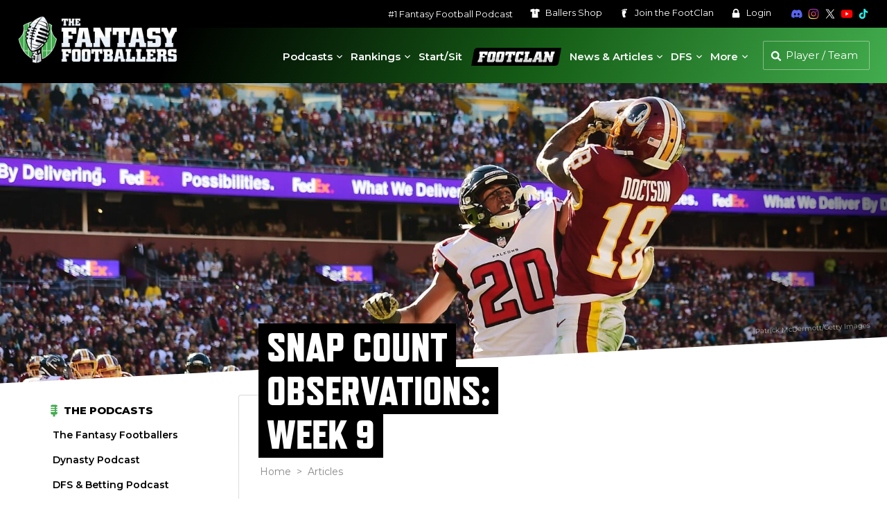

--- FILE ---
content_type: text/html; charset=UTF-8
request_url: https://www.thefantasyfootballers.com/articles/snap-count-observations-week-9-3/
body_size: 21410
content:


<!DOCTYPE html>
<html lang="en-US">

<head>

    <!-- Consent Management -->
    <script id="cookieyes" type="text/javascript" src="https://cdn-cookieyes.com/client_data/65320cdf94fc2a1187c2e7bf/script.js"></script>

    <!-- Google Tag Manager -->
    <script>
    (function(w, d, s, l, i) {
        w[l] = w[l] || [];
        w[l].push({
            'gtm.start': new Date().getTime(),
            event: 'gtm.js'
        });
        var f = d.getElementsByTagName(s)[0],
            j = d.createElement(s),
            dl = l != 'dataLayer' ? '&l=' + l : '';
        j.async = true;
        j.src =
            'https://www.googletagmanager.com/gtm.js?id=' + i + dl;
        f.parentNode.insertBefore(j, f);
    })(window, document, 'script', 'dataLayer', 'GTM-T6P5HPP');
</script>
    <meta charset="UTF-8">
    <meta name="viewport" content="width=device-width, initial-scale=1">

    
    <!-- Favicon -->
    
<link rel="apple-touch-icon" sizes="180x180" href="https://s26212.pcdn.co/wp-content/themes/ffb-wp-theme/img/favicon/apple-touch-icon.png">
<link rel="icon" type="image/png" sizes="32x32" href="https://s26212.pcdn.co/wp-content/themes/ffb-wp-theme/img/favicon/favicon-32x32.png">
<link rel="icon" type="image/png" sizes="16x16" href="https://s26212.pcdn.co/wp-content/themes/ffb-wp-theme/img/favicon/favicon-16x16.png">
<link rel="manifest" href="https://www.thefantasyfootballers.com/wp-content/themes/ffb-wp-theme/img/favicon/site.webmanifest">
<link rel="mask-icon" href="https://s26212.pcdn.co/wp-content/themes/ffb-wp-theme/img/favicon/safari-pinned-tab.svg" color="#5bbad5">
<meta name="msapplication-TileColor" content="#ffffff">
<meta name="theme-color" content="#ffffff">

    <!-- Page Title -->
    <title>Snap Count Observations: Week 9 - Fantasy Footballers Podcast</title>

    <!-- Wordpress Pingbacks -->
    <link rel="profile" href="http://gmpg.org/xfn/11">
    <link rel="pingback" href="https://www.thefantasyfootballers.com/xmlrpc.php">

    <!-- Player Search Data -->
    <script>
    let playerSearchData = [];
    const playerSearchDataPromise = (async function() {
        const response = await fetch('https://s26212.pcdn.co/wp-json/ffb/v1/player/search_data');
        const data = await response.json();

        if (data.error !== '') {
            throw new Error(data.error);
        }

        playerSearchData = data.data;
        return playerSearchData;
    })();
</script>
    <meta name='robots' content='index, follow, max-image-preview:large, max-snippet:-1, max-video-preview:-1' />
	<style>img:is([sizes="auto" i], [sizes^="auto," i]) { contain-intrinsic-size: 3000px 1500px }</style>
	
	<!-- This site is optimized with the Yoast SEO Premium plugin v26.6 (Yoast SEO v26.6) - https://yoast.com/wordpress/plugins/seo/ -->
	<link rel="canonical" href="https://www.thefantasyfootballers.com/articles/snap-count-observations-week-9-3/" />
	<meta property="og:locale" content="en_US" />
	<meta property="og:type" content="article" />
	<meta property="og:title" content="Snap Count Observations: Week 9" />
	<meta property="og:description" content="Snaps lead to opportunity, opportunity leads to production, production leads to fantasy points, and fantasy points lead to #FootClanTitles (not the dark side!). Let’s get into some interesting snap count situations from Week 9. Broncos WRs &#8211; Emmanuel Sanders 92% / Courtland Sutton 85% / Tim Patrick 73% The first two observations into snaps this ..." />
	<meta property="og:url" content="https://www.thefantasyfootballers.com/articles/snap-count-observations-week-9-3/" />
	<meta property="og:site_name" content="Fantasy Footballers Podcast" />
	<meta property="article:publisher" content="https://www.facebook.com/thefantasyfootballers" />
	<meta property="article:published_time" content="2018-11-07T12:18:43+00:00" />
	<meta property="og:image" content="https://s26212.pcdn.co/wp-content/uploads/2018/11/josh-doctson1.jpg" />
	<meta property="og:image:width" content="1700" />
	<meta property="og:image:height" content="884" />
	<meta property="og:image:type" content="image/jpeg" />
	<meta name="author" content="Kent Weyrauch" />
	<meta name="twitter:card" content="summary_large_image" />
	<meta name="twitter:creator" content="@theffballers" />
	<meta name="twitter:site" content="@theffballers" />
	<meta name="twitter:label1" content="Written by" />
	<meta name="twitter:data1" content="Kent Weyrauch" />
	<meta name="twitter:label2" content="Est. reading time" />
	<meta name="twitter:data2" content="4 minutes" />
	<script type="application/ld+json" class="yoast-schema-graph">{"@context":"https://schema.org","@graph":[{"@type":"Article","@id":"https://www.thefantasyfootballers.com/articles/snap-count-observations-week-9-3/#article","isPartOf":{"@id":"https://www.thefantasyfootballers.com/articles/snap-count-observations-week-9-3/"},"author":{"name":"Kent Weyrauch","@id":"https://www.thefantasyfootballers.com/#/schema/person/90785d3d3ef1271813d5cca7d2617135"},"headline":"Snap Count Observations: Week 9","datePublished":"2018-11-07T12:18:43+00:00","mainEntityOfPage":{"@id":"https://www.thefantasyfootballers.com/articles/snap-count-observations-week-9-3/"},"wordCount":714,"commentCount":0,"publisher":{"@id":"https://www.thefantasyfootballers.com/#organization"},"image":{"@id":"https://www.thefantasyfootballers.com/articles/snap-count-observations-week-9-3/#primaryimage"},"thumbnailUrl":"https://s26212.pcdn.co/wp-content/uploads/2018/11/josh-doctson1.jpg","keywords":["Snap Counts","Week 9"],"articleSection":["Articles","Fantasy News"],"inLanguage":"en-US","potentialAction":[{"@type":"CommentAction","name":"Comment","target":["https://www.thefantasyfootballers.com/articles/snap-count-observations-week-9-3/#respond"]}],"copyrightYear":"2018","copyrightHolder":{"@id":"https://www.thefantasyfootballers.com/#organization"}},{"@type":"WebPage","@id":"https://www.thefantasyfootballers.com/articles/snap-count-observations-week-9-3/","url":"https://www.thefantasyfootballers.com/articles/snap-count-observations-week-9-3/","name":"Snap Count Observations: Week 9 - Fantasy Footballers Podcast","isPartOf":{"@id":"https://www.thefantasyfootballers.com/#website"},"primaryImageOfPage":{"@id":"https://www.thefantasyfootballers.com/articles/snap-count-observations-week-9-3/#primaryimage"},"image":{"@id":"https://www.thefantasyfootballers.com/articles/snap-count-observations-week-9-3/#primaryimage"},"thumbnailUrl":"https://s26212.pcdn.co/wp-content/uploads/2018/11/josh-doctson1.jpg","datePublished":"2018-11-07T12:18:43+00:00","breadcrumb":{"@id":"https://www.thefantasyfootballers.com/articles/snap-count-observations-week-9-3/#breadcrumb"},"inLanguage":"en-US","potentialAction":[{"@type":"ReadAction","target":["https://www.thefantasyfootballers.com/articles/snap-count-observations-week-9-3/"]}]},{"@type":"ImageObject","inLanguage":"en-US","@id":"https://www.thefantasyfootballers.com/articles/snap-count-observations-week-9-3/#primaryimage","url":"https://s26212.pcdn.co/wp-content/uploads/2018/11/josh-doctson1.jpg","contentUrl":"https://s26212.pcdn.co/wp-content/uploads/2018/11/josh-doctson1.jpg","width":1700,"height":884,"caption":"Patrick McDermott/Getty Images"},{"@type":"BreadcrumbList","@id":"https://www.thefantasyfootballers.com/articles/snap-count-observations-week-9-3/#breadcrumb","itemListElement":[{"@type":"ListItem","position":1,"name":"Home","item":"https://www.thefantasyfootballers.com/"},{"@type":"ListItem","position":2,"name":"Snap Count Observations: Week 9"}]},{"@type":"WebSite","@id":"https://www.thefantasyfootballers.com/#website","url":"https://www.thefantasyfootballers.com/","name":"Fantasy Footballers Podcast","description":"Fantasy Football Podcast - Dominate your fantasy league.","publisher":{"@id":"https://www.thefantasyfootballers.com/#organization"},"potentialAction":[{"@type":"SearchAction","target":{"@type":"EntryPoint","urlTemplate":"https://www.thefantasyfootballers.com/?s={search_term_string}"},"query-input":{"@type":"PropertyValueSpecification","valueRequired":true,"valueName":"search_term_string"}}],"inLanguage":"en-US"},{"@type":"Organization","@id":"https://www.thefantasyfootballers.com/#organization","name":"Fantasy Footballers","url":"https://www.thefantasyfootballers.com/","logo":{"@type":"ImageObject","inLanguage":"en-US","@id":"https://www.thefantasyfootballers.com/#/schema/logo/image/","url":"https://s26212.pcdn.co/wp-content/uploads/2024/12/TFFB_Main_Podcast_Logo_1500px.jpg","contentUrl":"https://s26212.pcdn.co/wp-content/uploads/2024/12/TFFB_Main_Podcast_Logo_1500px.jpg","width":1500,"height":1500,"caption":"Fantasy Footballers"},"image":{"@id":"https://www.thefantasyfootballers.com/#/schema/logo/image/"},"sameAs":["https://www.facebook.com/thefantasyfootballers","https://x.com/theffballers","https://instagram.com/fantasyfootballers/","https://www.linkedin.com/company/10345478?trk=tyah&amp;amp;amp;amp;amp;trkInfo=clickedVertical:company,clickedEntityId:10345478,idx:2-1-2,tarId:1455228316228,tas:the fantasy footballers","https://www.youtube.com/c/TheFantasyFootballersPodcast","https://en.wikipedia.org/wiki/Fantasy_Footballers"]},{"@type":"Person","@id":"https://www.thefantasyfootballers.com/#/schema/person/90785d3d3ef1271813d5cca7d2617135","name":"Kent Weyrauch","image":{"@type":"ImageObject","inLanguage":"en-US","@id":"https://www.thefantasyfootballers.com/#/schema/person/image/","url":"https://secure.gravatar.com/avatar/b8b01cb9a438b97ee3174bc30f5588faddd5eae5fa124e1fcf6be3a992a87591?s=96&d=mm&r=g","contentUrl":"https://secure.gravatar.com/avatar/b8b01cb9a438b97ee3174bc30f5588faddd5eae5fa124e1fcf6be3a992a87591?s=96&d=mm&r=g","caption":"Kent Weyrauch"},"url":"https://www.thefantasyfootballers.com/author/kent_weyrauch/"}]}</script>
	<!-- / Yoast SEO Premium plugin. -->


<link rel='dns-prefetch' href='//use.typekit.net' />
<link rel='stylesheet' id='mp-theme-css' href='https://s26212.pcdn.co/wp-content/plugins/memberpress/css/ui/theme.css?ver=1.12.11' type='text/css' media='all' />
<link rel='stylesheet' id='elementor-ffb-front-end-css' href='https://s26212.pcdn.co/wp-content/plugins/elementor-ffb/css/elementor-ffb.css?ver=1.3.51' type='text/css' media='all' />
<link rel='stylesheet' id='wp-block-library-css' href='https://s26212.pcdn.co/wp-includes/css/dist/block-library/style.min.css?ver=6.8.3' type='text/css' media='all' />
<style id='classic-theme-styles-inline-css' type='text/css'>
/*! This file is auto-generated */
.wp-block-button__link{color:#fff;background-color:#32373c;border-radius:9999px;box-shadow:none;text-decoration:none;padding:calc(.667em + 2px) calc(1.333em + 2px);font-size:1.125em}.wp-block-file__button{background:#32373c;color:#fff;text-decoration:none}
</style>
<style id='global-styles-inline-css' type='text/css'>
:root{--wp--preset--aspect-ratio--square: 1;--wp--preset--aspect-ratio--4-3: 4/3;--wp--preset--aspect-ratio--3-4: 3/4;--wp--preset--aspect-ratio--3-2: 3/2;--wp--preset--aspect-ratio--2-3: 2/3;--wp--preset--aspect-ratio--16-9: 16/9;--wp--preset--aspect-ratio--9-16: 9/16;--wp--preset--color--black: #000000;--wp--preset--color--cyan-bluish-gray: #abb8c3;--wp--preset--color--white: #ffffff;--wp--preset--color--pale-pink: #f78da7;--wp--preset--color--vivid-red: #cf2e2e;--wp--preset--color--luminous-vivid-orange: #ff6900;--wp--preset--color--luminous-vivid-amber: #fcb900;--wp--preset--color--light-green-cyan: #7bdcb5;--wp--preset--color--vivid-green-cyan: #00d084;--wp--preset--color--pale-cyan-blue: #8ed1fc;--wp--preset--color--vivid-cyan-blue: #0693e3;--wp--preset--color--vivid-purple: #9b51e0;--wp--preset--gradient--vivid-cyan-blue-to-vivid-purple: linear-gradient(135deg,rgba(6,147,227,1) 0%,rgb(155,81,224) 100%);--wp--preset--gradient--light-green-cyan-to-vivid-green-cyan: linear-gradient(135deg,rgb(122,220,180) 0%,rgb(0,208,130) 100%);--wp--preset--gradient--luminous-vivid-amber-to-luminous-vivid-orange: linear-gradient(135deg,rgba(252,185,0,1) 0%,rgba(255,105,0,1) 100%);--wp--preset--gradient--luminous-vivid-orange-to-vivid-red: linear-gradient(135deg,rgba(255,105,0,1) 0%,rgb(207,46,46) 100%);--wp--preset--gradient--very-light-gray-to-cyan-bluish-gray: linear-gradient(135deg,rgb(238,238,238) 0%,rgb(169,184,195) 100%);--wp--preset--gradient--cool-to-warm-spectrum: linear-gradient(135deg,rgb(74,234,220) 0%,rgb(151,120,209) 20%,rgb(207,42,186) 40%,rgb(238,44,130) 60%,rgb(251,105,98) 80%,rgb(254,248,76) 100%);--wp--preset--gradient--blush-light-purple: linear-gradient(135deg,rgb(255,206,236) 0%,rgb(152,150,240) 100%);--wp--preset--gradient--blush-bordeaux: linear-gradient(135deg,rgb(254,205,165) 0%,rgb(254,45,45) 50%,rgb(107,0,62) 100%);--wp--preset--gradient--luminous-dusk: linear-gradient(135deg,rgb(255,203,112) 0%,rgb(199,81,192) 50%,rgb(65,88,208) 100%);--wp--preset--gradient--pale-ocean: linear-gradient(135deg,rgb(255,245,203) 0%,rgb(182,227,212) 50%,rgb(51,167,181) 100%);--wp--preset--gradient--electric-grass: linear-gradient(135deg,rgb(202,248,128) 0%,rgb(113,206,126) 100%);--wp--preset--gradient--midnight: linear-gradient(135deg,rgb(2,3,129) 0%,rgb(40,116,252) 100%);--wp--preset--font-size--small: 13px;--wp--preset--font-size--medium: 20px;--wp--preset--font-size--large: 36px;--wp--preset--font-size--x-large: 42px;--wp--preset--spacing--20: 0.44rem;--wp--preset--spacing--30: 0.67rem;--wp--preset--spacing--40: 1rem;--wp--preset--spacing--50: 1.5rem;--wp--preset--spacing--60: 2.25rem;--wp--preset--spacing--70: 3.38rem;--wp--preset--spacing--80: 5.06rem;--wp--preset--shadow--natural: 6px 6px 9px rgba(0, 0, 0, 0.2);--wp--preset--shadow--deep: 12px 12px 50px rgba(0, 0, 0, 0.4);--wp--preset--shadow--sharp: 6px 6px 0px rgba(0, 0, 0, 0.2);--wp--preset--shadow--outlined: 6px 6px 0px -3px rgba(255, 255, 255, 1), 6px 6px rgba(0, 0, 0, 1);--wp--preset--shadow--crisp: 6px 6px 0px rgba(0, 0, 0, 1);}:where(.is-layout-flex){gap: 0.5em;}:where(.is-layout-grid){gap: 0.5em;}body .is-layout-flex{display: flex;}.is-layout-flex{flex-wrap: wrap;align-items: center;}.is-layout-flex > :is(*, div){margin: 0;}body .is-layout-grid{display: grid;}.is-layout-grid > :is(*, div){margin: 0;}:where(.wp-block-columns.is-layout-flex){gap: 2em;}:where(.wp-block-columns.is-layout-grid){gap: 2em;}:where(.wp-block-post-template.is-layout-flex){gap: 1.25em;}:where(.wp-block-post-template.is-layout-grid){gap: 1.25em;}.has-black-color{color: var(--wp--preset--color--black) !important;}.has-cyan-bluish-gray-color{color: var(--wp--preset--color--cyan-bluish-gray) !important;}.has-white-color{color: var(--wp--preset--color--white) !important;}.has-pale-pink-color{color: var(--wp--preset--color--pale-pink) !important;}.has-vivid-red-color{color: var(--wp--preset--color--vivid-red) !important;}.has-luminous-vivid-orange-color{color: var(--wp--preset--color--luminous-vivid-orange) !important;}.has-luminous-vivid-amber-color{color: var(--wp--preset--color--luminous-vivid-amber) !important;}.has-light-green-cyan-color{color: var(--wp--preset--color--light-green-cyan) !important;}.has-vivid-green-cyan-color{color: var(--wp--preset--color--vivid-green-cyan) !important;}.has-pale-cyan-blue-color{color: var(--wp--preset--color--pale-cyan-blue) !important;}.has-vivid-cyan-blue-color{color: var(--wp--preset--color--vivid-cyan-blue) !important;}.has-vivid-purple-color{color: var(--wp--preset--color--vivid-purple) !important;}.has-black-background-color{background-color: var(--wp--preset--color--black) !important;}.has-cyan-bluish-gray-background-color{background-color: var(--wp--preset--color--cyan-bluish-gray) !important;}.has-white-background-color{background-color: var(--wp--preset--color--white) !important;}.has-pale-pink-background-color{background-color: var(--wp--preset--color--pale-pink) !important;}.has-vivid-red-background-color{background-color: var(--wp--preset--color--vivid-red) !important;}.has-luminous-vivid-orange-background-color{background-color: var(--wp--preset--color--luminous-vivid-orange) !important;}.has-luminous-vivid-amber-background-color{background-color: var(--wp--preset--color--luminous-vivid-amber) !important;}.has-light-green-cyan-background-color{background-color: var(--wp--preset--color--light-green-cyan) !important;}.has-vivid-green-cyan-background-color{background-color: var(--wp--preset--color--vivid-green-cyan) !important;}.has-pale-cyan-blue-background-color{background-color: var(--wp--preset--color--pale-cyan-blue) !important;}.has-vivid-cyan-blue-background-color{background-color: var(--wp--preset--color--vivid-cyan-blue) !important;}.has-vivid-purple-background-color{background-color: var(--wp--preset--color--vivid-purple) !important;}.has-black-border-color{border-color: var(--wp--preset--color--black) !important;}.has-cyan-bluish-gray-border-color{border-color: var(--wp--preset--color--cyan-bluish-gray) !important;}.has-white-border-color{border-color: var(--wp--preset--color--white) !important;}.has-pale-pink-border-color{border-color: var(--wp--preset--color--pale-pink) !important;}.has-vivid-red-border-color{border-color: var(--wp--preset--color--vivid-red) !important;}.has-luminous-vivid-orange-border-color{border-color: var(--wp--preset--color--luminous-vivid-orange) !important;}.has-luminous-vivid-amber-border-color{border-color: var(--wp--preset--color--luminous-vivid-amber) !important;}.has-light-green-cyan-border-color{border-color: var(--wp--preset--color--light-green-cyan) !important;}.has-vivid-green-cyan-border-color{border-color: var(--wp--preset--color--vivid-green-cyan) !important;}.has-pale-cyan-blue-border-color{border-color: var(--wp--preset--color--pale-cyan-blue) !important;}.has-vivid-cyan-blue-border-color{border-color: var(--wp--preset--color--vivid-cyan-blue) !important;}.has-vivid-purple-border-color{border-color: var(--wp--preset--color--vivid-purple) !important;}.has-vivid-cyan-blue-to-vivid-purple-gradient-background{background: var(--wp--preset--gradient--vivid-cyan-blue-to-vivid-purple) !important;}.has-light-green-cyan-to-vivid-green-cyan-gradient-background{background: var(--wp--preset--gradient--light-green-cyan-to-vivid-green-cyan) !important;}.has-luminous-vivid-amber-to-luminous-vivid-orange-gradient-background{background: var(--wp--preset--gradient--luminous-vivid-amber-to-luminous-vivid-orange) !important;}.has-luminous-vivid-orange-to-vivid-red-gradient-background{background: var(--wp--preset--gradient--luminous-vivid-orange-to-vivid-red) !important;}.has-very-light-gray-to-cyan-bluish-gray-gradient-background{background: var(--wp--preset--gradient--very-light-gray-to-cyan-bluish-gray) !important;}.has-cool-to-warm-spectrum-gradient-background{background: var(--wp--preset--gradient--cool-to-warm-spectrum) !important;}.has-blush-light-purple-gradient-background{background: var(--wp--preset--gradient--blush-light-purple) !important;}.has-blush-bordeaux-gradient-background{background: var(--wp--preset--gradient--blush-bordeaux) !important;}.has-luminous-dusk-gradient-background{background: var(--wp--preset--gradient--luminous-dusk) !important;}.has-pale-ocean-gradient-background{background: var(--wp--preset--gradient--pale-ocean) !important;}.has-electric-grass-gradient-background{background: var(--wp--preset--gradient--electric-grass) !important;}.has-midnight-gradient-background{background: var(--wp--preset--gradient--midnight) !important;}.has-small-font-size{font-size: var(--wp--preset--font-size--small) !important;}.has-medium-font-size{font-size: var(--wp--preset--font-size--medium) !important;}.has-large-font-size{font-size: var(--wp--preset--font-size--large) !important;}.has-x-large-font-size{font-size: var(--wp--preset--font-size--x-large) !important;}
:where(.wp-block-post-template.is-layout-flex){gap: 1.25em;}:where(.wp-block-post-template.is-layout-grid){gap: 1.25em;}
:where(.wp-block-columns.is-layout-flex){gap: 2em;}:where(.wp-block-columns.is-layout-grid){gap: 2em;}
:root :where(.wp-block-pullquote){font-size: 1.5em;line-height: 1.6;}
</style>
<link rel='stylesheet' id='ffb-video-css' href='https://s26212.pcdn.co/wp-content/plugins/ffb-master/css/build/ffb-video.css?ver=1.0.395' type='text/css' media='' />
<link rel='stylesheet' id='patreon-wordpress-css-css' href='https://s26212.pcdn.co/wp-content/plugins/patreon-wordpress/assets/css/app.css?ver=1.3.3.47' type='text/css' media='all' />
<link rel='stylesheet' id='ffb-internal-ads-client-css' href='https://s26212.pcdn.co/wp-content/plugins/ffb-internal-ads/src/css/ffb-internal-ads-client.css?ver=0.2.25' type='text/css' media='all' />
<link rel='stylesheet' id='megamenu-css' href='https://s26212.pcdn.co/wp-content/uploads/maxmegamenu/style.css?ver=76d0a6' type='text/css' media='all' />
<link rel='stylesheet' id='dashicons-css' href='https://s26212.pcdn.co/wp-includes/css/dashicons.min.css?ver=6.8.3' type='text/css' media='all' />
<link rel='stylesheet' id='adobe-typekit-css-css' href='https://use.typekit.net/cya1cjw.css?ver=1.0.0' type='text/css' media='all' />
<link rel='stylesheet' id='main-css' href='https://s26212.pcdn.co/wp-content/themes/ffb-wp-theme/css/main.css?ver=1.6.130' type='text/css' media='all' />
<link rel='stylesheet' id='theme-fancybox-css' href='https://s26212.pcdn.co/wp-content/themes/ffb-wp-theme/css/jquery.fancybox.min.css?ver=3.5.7' type='text/css' media='all' />
<link rel='stylesheet' id='jquery-lazyloadxt-fadein-css-css' href='//s26212.pcdn.co/wp-content/plugins/a3-lazy-load/assets/css/jquery.lazyloadxt.fadein.css?ver=6.8.3' type='text/css' media='all' />
<link rel='stylesheet' id='a3a3_lazy_load-css' href='//s26212.pcdn.co/wp-content/uploads/sass/a3_lazy_load.min.css?ver=1690233949' type='text/css' media='all' />
<link rel='stylesheet' id='ffb-udk-css' href='https://s26212.pcdn.co/wp-content/plugins/ffb-master/css/build/ffb-udk.css?ver=1.0.395' type='text/css' media='' />
<link rel='stylesheet' id='ffb-profile-css' href='https://s26212.pcdn.co/wp-content/plugins/ffb-master/css/build/ffb-profile.css?ver=1.0.395' type='text/css' media='' />
<script type="text/javascript" src="https://s26212.pcdn.co/wp-includes/js/jquery/jquery.min.js?ver=3.7.1" id="jquery-core-js"></script>
<script type="text/javascript" src="https://s26212.pcdn.co/wp-includes/js/jquery/jquery-migrate.min.js?ver=3.4.1" id="jquery-migrate-js"></script>
<link rel="alternate" title="oEmbed (JSON)" type="application/json+oembed" href="https://www.thefantasyfootballers.com/wp-json/oembed/1.0/embed?url=https%3A%2F%2Fwww.thefantasyfootballers.com%2Farticles%2Fsnap-count-observations-week-9-3%2F" />
<link rel="alternate" title="oEmbed (XML)" type="text/xml+oembed" href="https://www.thefantasyfootballers.com/wp-json/oembed/1.0/embed?url=https%3A%2F%2Fwww.thefantasyfootballers.com%2Farticles%2Fsnap-count-observations-week-9-3%2F&#038;format=xml" />
<style>@font-face {
            font-family: 'Libre Franklin Extra Bold';
            src: url('https://s26212.pcdn.co/wp-content/plugins/patreon-wordpress/assets/fonts/librefranklin-extrabold-webfont.woff2') format('woff2'),
                 url('https://s26212.pcdn.co/wp-content/plugins/patreon-wordpress/assets/fonts/librefranklin-extrabold-webfont.woff') format('woff');
            font-weight: bold;
            }</style><meta name="generator" content="Elementor 3.34.0; features: additional_custom_breakpoints; settings: css_print_method-external, google_font-enabled, font_display-auto">
			<style>
				.e-con.e-parent:nth-of-type(n+4):not(.e-lazyloaded):not(.e-no-lazyload),
				.e-con.e-parent:nth-of-type(n+4):not(.e-lazyloaded):not(.e-no-lazyload) * {
					background-image: none !important;
				}
				@media screen and (max-height: 1024px) {
					.e-con.e-parent:nth-of-type(n+3):not(.e-lazyloaded):not(.e-no-lazyload),
					.e-con.e-parent:nth-of-type(n+3):not(.e-lazyloaded):not(.e-no-lazyload) * {
						background-image: none !important;
					}
				}
				@media screen and (max-height: 640px) {
					.e-con.e-parent:nth-of-type(n+2):not(.e-lazyloaded):not(.e-no-lazyload),
					.e-con.e-parent:nth-of-type(n+2):not(.e-lazyloaded):not(.e-no-lazyload) * {
						background-image: none !important;
					}
				}
			</style>
			<style type="text/css">/** Mega Menu CSS: fs **/</style>

    <!-- Freestar -->
    <!-- PLACE THIS SECTION INSIDE OF YOUR HEAD TAGS -->
<!-- Below is a recommended list of pre-connections, which allow the network to establish each connection quicker, speeding up response times and improving ad performance. -->
<link rel="preconnect" href="https://a.pub.network/" crossorigin />
<link rel="preconnect" href="https://b.pub.network/" crossorigin />
<link rel="preconnect" href="https://c.pub.network/" crossorigin />
<link rel="preconnect" href="https://d.pub.network/" crossorigin />
<link rel="preconnect" href="https://c.amazon-adsystem.com" crossorigin />
<link rel="preconnect" href="https://s.amazon-adsystem.com" crossorigin />
<link rel="preconnect" href="https://btloader.com/" crossorigin />
<link rel="preconnect" href="https://api.btloader.com/" crossorigin />
<link rel="preconnect" href="https://confiant-integrations.global.ssl.fastly.net" crossorigin />
<!-- Below is a link to a CSS file that accounts for Cumulative Layout Shift, a new Core Web Vitals subset that Google uses to help rank your site in search -->
<!-- The file is intended to eliminate the layout shifts that are seen when ads load into the page. If you don't want to use this, simply remove this file -->
<!-- To find out more about CLS, visit https://web.dev/vitals/ -->
<link rel="stylesheet" href="https://a.pub.network/thefantasyfootballers-com/cls.css">
<script data-cfasync="false" type="text/javascript">
    var freestar = freestar || {};
    freestar.queue = freestar.queue || [];
    freestar.config = freestar.config || {};
    freestar.config.enabled_slots = [];
        freestar.initCallback = function() {
        (freestar.config.enabled_slots.length === 0) ? freestar.initCallbackCalled = false: freestar.newAdSlots(freestar.config.enabled_slots)
    }
</script>
<script src="https://a.pub.network/thefantasyfootballers-com/pubfig.min.js" data-cfasync="false" async></script>
    <!-- Freestar Push -->
    
<script src="https://cdn.p-n.io/pushly-sdk.min.js?domain_key=SXCbHVlu6ysdG2q50eIgqas9xXuXIO9cueI0" async></script>
<script>
    window.PushlySDK = window.PushlySDK || [];

    function pushly() {
        window.PushlySDK.push(arguments)
    }
    pushly('load', {
        domainKey: 'SXCbHVlu6ysdG2q50eIgqas9xXuXIO9cueI0',
        sw: 'https://www.thefantasyfootballers.com/wp-content/themes/ffb-wp-theme/js/webpush/pushly-sdk-worker.js',
    });
    pushly('profile', {
        products: [],
    });
</script>
</head>

<body class="wp-singular post-template-default single single-post postid-157922 single-format-standard wp-theme-ffb-wp-theme mega-menu-primary elementor-default elementor-kit-164087">

    <!-- Google Tag Manager (noscript) -->
    <noscript><iframe src="https://www.googletagmanager.com/ns.html?id=GTM-T6P5HPP" height="0" width="0" style="display:none;visibility:hidden"></iframe></noscript>

    <div class="page-wrap">

        <header>
            <div class="header">
                <div class="header--secondary">
                    <nav class="secondary" aria-label="Secondary">
                        <ul>
                            <li>
                                <a href="https://www.thefantasyfootballers.com/fantasy-football-podcast/" aria-label="#1 Fantasy Football Podcast">#1 Fantasy Football Podcast</a>                            </li>
                            <li>
                                <a href="https://www.shopballers.com/" aria-label="Ballers Shop" target="_blank" rel="noreferrer noopener">
                                    <svg class="ffb white">
                                        <use xlink:href="https://www.thefantasyfootballers.com/wp-content/themes/ffb-wp-theme/img/ffb-icons.svg?v=1.6.130#jersey"></use>
                                    </svg>
                                    Ballers <span>Shop</span>
                                </a>
                            </li>
                                                            <li>
                                    <a href="https://www.thefantasyfootballers.com/join-the-footclan/" aria-label="Join the FootClan">
                                        <svg class="ffb white">
                                            <use xlink:href="https://www.thefantasyfootballers.com/wp-content/themes/ffb-wp-theme/img/ffb-icons.svg?v=1.6.130#footclan"></use>
                                        </svg>
                                        Join the <span>FootClan</span>
                                    </a>
                                </li>
                            
                                                            <li>
                                    <a href="https://www.thefantasyfootballers.com/login/" aria-label="Login">
                                        <svg class="ffb white">
                                            <use xlink:href="https://www.thefantasyfootballers.com/wp-content/themes/ffb-wp-theme/img/ffb-icons.svg?v=1.6.130#lock"></use>
                                        </svg>
                                        Login
                                    </a>
                                </li>
                                                    </ul>
                    </nav>
                    <nav class="social" aria-label="Social Media">
                        <ul>
                            <li>
                                <a href="https://discord.gg/fantasyfootballers" aria-label="Join the Fantasy Footballers Discord" target="_blank" rel="noreferrer noopener">
                                    <svg class="ffb discord">
                                        <use xlink:href="https://www.thefantasyfootballers.com/wp-content/themes/ffb-wp-theme/img/ffb-icons.svg?v=1.6.130#discord"></use>
                                    </svg>
                                </a>
                            </li>
                            <li>
                                <a href="https://www.instagram.com/fantasyfootballers" aria-label="Follow The Fantasy Footballers on Instagram" target="_blank" rel="noreferrer noopener">
                                    <img src="https://www.thefantasyfootballers.com/wp-content/themes/ffb-wp-theme/img/icons/instagram-color.svg" alt="Instagram" class="ffb" />
                                </a>
                            </li>
                            <li>
                                <a href="https://www.x.com/theffballers" aria-label="Follow The Fantasy Footballers on X" target="_blank" rel="noreferrer noopener">
                                    <svg class="ffb twitter">
                                        <use xlink:href="https://www.thefantasyfootballers.com/wp-content/themes/ffb-wp-theme/img/ffb-icons.svg?v=1.6.130#x"></use>
                                    </svg>
                                </a>
                            </li>
                            <li>
                                <a href="https://www.youtube.com/thefantasyfootballers" aria-label="Subscribe to The Fantasy Footballers on YouTube" target="_blank" rel="noreferrer noopener">
                                    <svg class="ffb youtube">
                                        <use xlink:href="https://www.thefantasyfootballers.com/wp-content/themes/ffb-wp-theme/img/ffb-icons.svg?v=1.6.130#youtube-color"></use>
                                    </svg>
                                </a>
                            </li>
                            <li>
                                <a href="https://www.tiktok.com/@fantasyfootballpodcast" aria-label="Follow The Fantasy Footballers on TikTok" target="_blank" rel="noreferrer noopener">
                                    <svg class="ffb tiktok">
                                        <use xlink:href="https://www.thefantasyfootballers.com/wp-content/themes/ffb-wp-theme/img/ffb-icons.svg?v=1.6.130#tiktok"></use>
                                    </svg>
                                </a>
                            </li>
                        </ul>
                    </nav>
                </div>
                <div class="header--primary">
                    <div class="logo">
                        <a href="https://www.thefantasyfootballers.com" aria-label="The Fantasy Footballers Homepage">
                            <img src="https://s26212.pcdn.co/wp-content/themes/ffb-wp-theme/img/tffb-logo.png" srcset="https://s26212.pcdn.co/wp-content/themes/ffb-wp-theme/img/tffb-logo.png 1x, https://s26212.pcdn.co/wp-content/themes/ffb-wp-theme/img/tffb-logo-2x.png 2x" alt="Fantasy Footballers Awards" />
                        </a>
                    </div>
                    <div class="header--util">
                        <div class="nav--desktop">
                            <nav class="primary" role="navigation" aria-label="Main">
                                                                    <div id="mega-menu-wrap-primary" class="mega-menu-wrap"><div class="mega-menu-toggle"><div class="mega-toggle-blocks-left"></div><div class="mega-toggle-blocks-center"></div><div class="mega-toggle-blocks-right"><div class='mega-toggle-block mega-menu-toggle-block mega-toggle-block-1' id='mega-toggle-block-1' tabindex='0'><span class='mega-toggle-label' role='button' aria-expanded='false'><span class='mega-toggle-label-closed'>MENU</span><span class='mega-toggle-label-open'>MENU</span></span></div></div></div><ul id="mega-menu-primary" class="mega-menu max-mega-menu mega-menu-horizontal mega-no-js" data-event="hover_intent" data-effect="slide" data-effect-speed="200" data-effect-mobile="disabled" data-effect-speed-mobile="0" data-mobile-force-width="false" data-second-click="close" data-document-click="collapse" data-vertical-behaviour="accordion" data-breakpoint="1149" data-unbind="true" data-mobile-state="collapse_all" data-mobile-direction="vertical" data-hover-intent-timeout="300" data-hover-intent-interval="100"><li class="mega-menu-item mega-menu-item-type-custom mega-menu-item-object-custom mega-menu-item-has-children mega-menu-megamenu mega-menu-grid mega-align-bottom-left mega-menu-grid mega-menu-item-163878" id="mega-menu-item-163878"><a class="mega-menu-link" href="//www.thefantasyfootballers.com/fantasy-football-podcast/" aria-expanded="false" tabindex="0">Podcasts<span class="mega-indicator" aria-hidden="true"></span></a>
<ul class="mega-sub-menu" role='presentation'>
<li class="mega-menu-row" id="mega-menu-163878-0">
	<ul class="mega-sub-menu" style='--columns:12' role='presentation'>
<li class="mega-menu-column mega-menu-columns-4-of-12" style="--columns:12; --span:4" id="mega-menu-163878-0-0">
		<ul class="mega-sub-menu">
<li class="mega-menu-item mega-menu-item-type-widget widget_custom_html mega-menu-item-custom_html-40" id="mega-menu-item-custom_html-40"><div class="textwidget custom-html-widget"><h4 class="green">
	The Latest
</h4></div></li><li class="mega-menu-item mega-menu-item-type-widget widget_custom_html mega-menu-item-custom_html-41" id="mega-menu-item-custom_html-41"><div class="textwidget custom-html-widget"><div class="menu-block--list">   <a href="https://www.thefantasyfootballers.com/episodes/the-truth-top-10-fantasy-qbs-wheel-of-shame/" aria-label="The TRUTH: Top 10 Fantasy QBs + Wheel of Shame"><div class="menu-block--image"><img src="https://img.youtube.com/vi/CDj16eQAnUA/maxresdefault.jpg" alt="The TRUTH: Top 10 Fantasy QBs + Wheel of Shame" data-skip-lazy /></div>       <h3>The TRUTH: Top 10 Fantasy QBs + Wheel of Shame</h3>   </a></div><div class="menu-block--list">   <a href="https://www.thefantasyfootballers.com/episodes/footie-award-winners-early-hot-takes-for-2026/" aria-label="Footie Award Winners + Early Hot Takes for 2026!"><div class="menu-block--image"><img src="https://img.youtube.com/vi/OIuf7MEWnF8/maxresdefault.jpg" alt="Footie Award Winners + Early Hot Takes for 2026!" data-skip-lazy /></div>       <h3>Footie Award Winners + Early Hot Takes for 2026!</h3>   </a></div><div class="menu-block--list">   <a href="https://www.thefantasyfootballers.com/episodes/footballers-ama-wheel-of-shame/" aria-label="Footballers AMA + Wheel of Shame"><div class="menu-block--image"><img src="https://img.youtube.com/vi/Y0SO5U-qi8k/maxresdefault.jpg" alt="Footballers AMA + Wheel of Shame" data-skip-lazy /></div>       <h3>Footballers AMA + Wheel of Shame</h3>   </a></div><div class="menu-block--list">   <a href="https://www.thefantasyfootballers.com/episodes/footie-award-nominees-week-18-recap-super-bowl-picks-2/" aria-label="Footie Award Nominees + Week 18 Recap, Super Bowl Picks!"><div class="menu-block--image"><img src="https://img.youtube.com/vi/MszidIFWcnQ/maxresdefault.jpg" alt="Footie Award Nominees + Week 18 Recap, Super Bowl Picks!" data-skip-lazy /></div>       <h3>Footie Award Nominees + Week 18 Recap, Super Bowl Picks!</h3>   </a></div></div></li>		</ul>
</li><li class="mega-menu-column mega-menu-columns-4-of-12" style="--columns:12; --span:4" id="mega-menu-163878-0-1">
		<ul class="mega-sub-menu">
<li class="mega-menu-item mega-menu-item-type-widget widget_custom_html mega-menu-item-custom_html-42" id="mega-menu-item-custom_html-42"><div class="textwidget custom-html-widget"><h4 class="green new-col">
	Fantasy Footballers
</h4></div></li><li class="mega-menu-item mega-menu-item-type-custom mega-menu-item-object-custom mega-menu-item-163946" id="mega-menu-item-163946"><a class="mega-menu-link" href="//www.thefantasyfootballers.com/fantasy-football-podcast/">Latest Episodes</a></li><li class="mega-menu-item mega-menu-item-type-custom mega-menu-item-object-custom mega-menu-item-163886" id="mega-menu-item-163886"><a class="mega-menu-link" href="//www.thefantasyfootballers.com/subscribe-podcast/">Subscribe</a></li><li class="mega-menu-item mega-menu-item-type-widget widget_custom_html mega-menu-item-custom_html-44" id="mega-menu-item-custom_html-44"><div class="textwidget custom-html-widget"><h4 class="purple space-top">
	DFS &amp; Betting
</h4></div></li><li class="mega-menu-item mega-menu-item-type-custom mega-menu-item-object-custom mega-menu-item-163949" id="mega-menu-item-163949"><a class="mega-menu-link" href="//www.thefantasyfootballers.com/fantasy-football-dfs-podcast/">Latest Episodes</a></li><li class="mega-menu-item mega-menu-item-type-custom mega-menu-item-object-custom mega-menu-item-163947" id="mega-menu-item-163947"><a target="_blank" class="mega-menu-link" rel="noreferrer noopener" href="https://itunes.apple.com/podcast/id1269255343?mt=2&#038;ls=1">Subscribe</a></li>		</ul>
</li><li class="mega-menu-column mega-menu-columns-4-of-12" style="--columns:12; --span:4" id="mega-menu-163878-0-2">
		<ul class="mega-sub-menu">
<li class="mega-menu-item mega-menu-item-type-widget widget_custom_html mega-menu-item-custom_html-45" id="mega-menu-item-custom_html-45"><div class="textwidget custom-html-widget"><h4 style="color:#ffffff; background:#660000">
	Dynasty
</h4></div></li><li class="mega-menu-item mega-menu-item-type-custom mega-menu-item-object-custom mega-menu-item-180069" id="mega-menu-item-180069"><a class="mega-menu-link" href="https://www.thefantasyfootballers.com/fantasy-football-dynasty-podcast/">Latest Episodes</a></li><li class="mega-menu-item mega-menu-item-type-custom mega-menu-item-object-custom mega-menu-item-180070" id="mega-menu-item-180070"><a target="_blank" class="mega-menu-link" rel="noreferrer noopener" href="https://podcasts.apple.com/us/podcast/fantasy-footballers-dfs-fantasy-football-podcast/id1679069587?mt=2&#038;ls=1">Subscribe</a></li><li class="mega-menu-item mega-menu-item-type-widget widget_custom_html mega-menu-item-custom_html-43" id="mega-menu-item-custom_html-43"><div class="textwidget custom-html-widget"><h4 class="orange space-top">
	Spitballers
</h4></div></li><li class="mega-menu-item mega-menu-item-type-custom mega-menu-item-object-custom mega-menu-item-163965" id="mega-menu-item-163965"><a target="_blank" class="mega-menu-link" rel="noreferrer noopener" href="http://www.spitballerspod.com/">Learn More</a></li>		</ul>
</li>	</ul>
</li></ul>
</li><li class="mega-two-third mega-left mega-menu-item mega-menu-item-type-custom mega-menu-item-object-custom mega-menu-item-has-children mega-menu-megamenu mega-menu-grid mega-align-bottom-left mega-menu-grid mega-menu-item-163879 two-third left" id="mega-menu-item-163879"><a class="mega-menu-link" href="//www.thefantasyfootballers.com/2021-quarterback-rankings/" aria-expanded="false" tabindex="0">Rankings<span class="mega-indicator" aria-hidden="true"></span></a>
<ul class="mega-sub-menu" role='presentation'>
<li class="mega-menu-row" id="mega-menu-163879-0">
	<ul class="mega-sub-menu" style='--columns:12' role='presentation'>
<li class="mega-menu-column mega-menu-columns-4-of-12" style="--columns:12; --span:4" id="mega-menu-163879-0-0">
		<ul class="mega-sub-menu">
<li class="mega-menu-item mega-menu-item-type-widget widget_custom_html mega-menu-item-custom_html-58" id="mega-menu-item-custom_html-58"><div class="textwidget custom-html-widget"><h4 class="green">Playoffs week 3 Rankings
</h4></div></li><li class="mega-menu-item mega-menu-item-type-custom mega-menu-item-object-custom mega-menu-item-164088" id="mega-menu-item-164088"><a class="mega-menu-link" href="//www.thefantasyfootballers.com/2025-quarterback-rankings/">QB Rankings</a></li><li class="mega-menu-item mega-menu-item-type-custom mega-menu-item-object-custom mega-menu-item-164089" id="mega-menu-item-164089"><a class="mega-menu-link" href="//www.thefantasyfootballers.com/2025-running-back-rankings/">RB Rankings</a></li><li class="mega-menu-item mega-menu-item-type-custom mega-menu-item-object-custom mega-menu-item-164090" id="mega-menu-item-164090"><a class="mega-menu-link" href="//www.thefantasyfootballers.com/2025-wide-receiver-rankings/">WR Rankings</a></li><li class="mega-menu-item mega-menu-item-type-custom mega-menu-item-object-custom mega-menu-item-164091" id="mega-menu-item-164091"><a class="mega-menu-link" href="//www.thefantasyfootballers.com/2025-tight-end-rankings/">TE Rankings</a></li><li class="mega-menu-item mega-menu-item-type-custom mega-menu-item-object-custom mega-menu-item-164092" id="mega-menu-item-164092"><a class="mega-menu-link" href="//www.thefantasyfootballers.com/2025-defense-rankings/">Defense Rankings</a></li><li class="mega-menu-item mega-menu-item-type-custom mega-menu-item-object-custom mega-menu-item-164093" id="mega-menu-item-164093"><a class="mega-menu-link" href="//www.thefantasyfootballers.com/2025-kicker-rankings/">Kicker Rankings</a></li><li class="mega-menu-item mega-menu-item-type-custom mega-menu-item-object-custom mega-menu-item-175632" id="mega-menu-item-175632"><a class="mega-menu-link" href="//www.thefantasyfootballers.com/fantasy-football-waivers/">Waiver Wire Rankings</a></li>		</ul>
</li><li class="mega-menu-column mega-menu-columns-4-of-12" style="--columns:12; --span:4" id="mega-menu-163879-0-1">
		<ul class="mega-sub-menu">
<li class="mega-menu-item mega-menu-item-type-widget widget_custom_html mega-menu-item-custom_html-47" id="mega-menu-item-custom_html-47"><div class="textwidget custom-html-widget"><h4 class="blue new-col">
	Premium
</h4></div></li><li class="mega-menu-item mega-menu-item-type-custom mega-menu-item-object-custom mega-menu-item-164040" id="mega-menu-item-164040"><a class="mega-menu-link" href="//www.thefantasyfootballers.com/footclan/premium-quarterback-rankings/">Premium Rankings</a></li><li class="mega-menu-item mega-menu-item-type-custom mega-menu-item-object-custom mega-menu-item-164041" id="mega-menu-item-164041"><a class="mega-menu-link" href="//www.thefantasyfootballers.com/footclan/flex-rankings/">Flex Rankings</a></li><li class="mega-menu-item mega-menu-item-type-custom mega-menu-item-object-custom mega-menu-item-192283" id="mega-menu-item-192283"><a class="mega-menu-link" href="https://www.thefantasyfootballers.com/footclan/rest-of-season-rankings/">Rest of Season Rankings</a></li><li class="mega-menu-item mega-menu-item-type-custom mega-menu-item-object-custom mega-menu-item-165129" id="mega-menu-item-165129"><a class="mega-menu-link" href="//www.thefantasyfootballers.com/footclan/2025-weekly-consistency-charts">Weekly Snapshot Tool</a></li><li class="mega-menu-item mega-menu-item-type-custom mega-menu-item-object-custom mega-menu-item-165131" id="mega-menu-item-165131"><a class="mega-menu-link" href="//www.thefantasyfootballers.com/footclan/strength-of-schedule/">Strength of Schedule</a></li><li class="mega-menu-item mega-menu-item-type-custom mega-menu-item-object-custom mega-menu-item-165130" id="mega-menu-item-165130"><a class="mega-menu-link" href="//www.thefantasyfootballers.com/footclan/stream-finder">Stream Finder</a></li><li class="mega-menu-item mega-menu-item-type-custom mega-menu-item-object-custom mega-menu-item-170421" id="mega-menu-item-170421"><a class="mega-menu-link" href="//www.thefantasyfootballers.com/footclan/market-share">Market Share</a></li>		</ul>
</li>	</ul>
</li></ul>
</li><li class="mega-menu-item mega-menu-item-type-custom mega-menu-item-object-custom mega-align-bottom-left mega-menu-flyout mega-menu-item-165038" id="mega-menu-item-165038"><a class="mega-menu-link" href="//www.thefantasyfootballers.com/who-should-i-start/" tabindex="0">Start/Sit</a></li><li class="mega-footclan mega-menu-item mega-menu-item-type-post_type mega-menu-item-object-page mega-menu-item-has-children mega-menu-megamenu mega-menu-grid mega-align-bottom-left mega-menu-grid mega-hide-sub-menu-on-mobile mega-menu-item-175463 footclan" id="mega-menu-item-175463"><a class="mega-menu-link" href="https://www.thefantasyfootballers.com/footclan/" aria-expanded="false" tabindex="0">FootClan<span class="mega-indicator" aria-hidden="true"></span></a>
<ul class="mega-sub-menu" role='presentation'>
<li class="mega-menu-row" id="mega-menu-175463-0">
	<ul class="mega-sub-menu" style='--columns:12' role='presentation'>
<li class="mega-menu-column mega-menu-columns-4-of-12" style="--columns:12; --span:4" id="mega-menu-175463-0-0">
		<ul class="mega-sub-menu">
<li class="mega-menu-item mega-menu-item-type-widget widget_custom_html mega-menu-item-custom_html-169" id="mega-menu-item-custom_html-169"><div class="textwidget custom-html-widget"><h4 class="green double">
	Premium Tools
</h4></div></li><li class="mega-ffb--block mega-short mega-menu-item mega-menu-item-type-custom mega-menu-item-object-custom mega-menu-item-175927 ffb--block short" id="mega-menu-item-175927"><a class="mega-menu-link" href="//www.thefantasyfootballers.com/footclan/ultimate-dashboard"><span class="icon"><svg class="ffb"><use xlink:href="https://www.thefantasyfootballers.com/wp-content/themes/ffb-wp-theme/img/ffb-icons.svg?v=1.6.130#tool-target-breakdown"></use></svg></span><span class="text">Ultimate Dashboard</span></a></li><li class="mega-ffb--block mega-short mega-menu-item mega-menu-item-type-custom mega-menu-item-object-custom mega-menu-item-175924 ffb--block short" id="mega-menu-item-175924"><a class="mega-menu-link" href="https://www.thefantasyfootballers.com/footclan/premium-quarterback-rankings"><span class="icon"><svg class="ffb"><use xlink:href="https://www.thefantasyfootballers.com/wp-content/themes/ffb-wp-theme/img/ffb-icons.svg?v=1.6.130#tool-flex-rankings"></use></svg></span><span class="text">Premium Ranks</span></a></li><li class="mega-ffb--block mega-short mega-new mega-menu-item mega-menu-item-type-custom mega-menu-item-object-custom mega-menu-item-193518 ffb--block short new" id="mega-menu-item-193518"><a class="mega-menu-link" href="https://www.thefantasyfootballers.com/footclan/trade-analyzer/"><span class="icon"><svg class="ffb"><use xlink:href="https://www.thefantasyfootballers.com/wp-content/themes/ffb-wp-theme/img/ffb-icons.svg?v=1.6.130#tool-trade-analyzer"></use></svg></span><span class="text">Trade Analyzer</span></a></li><li class="mega-ffb--block mega-short mega-menu-item mega-menu-item-type-custom mega-menu-item-object-custom mega-menu-item-192290 ffb--block short" id="mega-menu-item-192290"><a class="mega-menu-link" href="//www.thefantasyfootballers.com/footclan/rest-of-season-rankings/"><span class="icon"><svg class="ffb"><use xlink:href="https://www.thefantasyfootballers.com/wp-content/themes/ffb-wp-theme/img/ffb-icons.svg?v=1.6.130#tool-premium-projections"></use></svg></span><span class="text">Rest of Season Ranks</span></a></li><li class="mega-ffb--block mega-short mega-menu-item mega-menu-item-type-custom mega-menu-item-object-custom mega-menu-item-175922 ffb--block short" id="mega-menu-item-175922"><a class="mega-menu-link" href="//www.thefantasyfootballers.com/footclan/start-sit"><span class="icon"><svg class="ffb"><use xlink:href="https://www.thefantasyfootballers.com/wp-content/themes/ffb-wp-theme/img/ffb-icons.svg?v=1.6.130#tool-start-sit"></use></svg></span><span class="text">Start/Sit Tool</span></a></li>		</ul>
</li><li class="mega-menu-column mega-menu-columns-4-of-12" style="--columns:12; --span:4" id="mega-menu-175463-0-1">
		<ul class="mega-sub-menu">
<li class="mega-menu-item mega-menu-item-type-widget widget_custom_html mega-menu-item-custom_html-170" id="mega-menu-item-custom_html-170"><div class="textwidget custom-html-widget"><div class="placeholder"></div></div></li><li class="mega-ffb--block mega-short mega-menu-item mega-menu-item-type-custom mega-menu-item-object-custom mega-menu-item-175920 ffb--block short" id="mega-menu-item-175920"><a class="mega-menu-link" href="//www.thefantasyfootballers.com/footclan/stream-finder"><span class="icon"><svg class="ffb"><use xlink:href="https://www.thefantasyfootballers.com/wp-content/themes/ffb-wp-theme/img/ffb-icons.svg?v=1.6.130#tool-stream-finder"></use></svg></span><span class="text">Stream Finder</span></a></li><li class="mega-ffb--block mega-short mega-menu-item mega-menu-item-type-custom mega-menu-item-object-custom mega-menu-item-175923 ffb--block short" id="mega-menu-item-175923"><a class="mega-menu-link" href="//www.thefantasyfootballers.com/footclan/strength-of-schedule/"><span class="icon"><svg class="ffb"><use xlink:href="https://www.thefantasyfootballers.com/wp-content/themes/ffb-wp-theme/img/ffb-icons.svg?v=1.6.130#tool-strength-of-schedule"></use></svg></span><span class="text">Strength of Schedule</span></a></li><li class="mega-ffb--block mega-short mega-menu-item mega-menu-item-type-custom mega-menu-item-object-custom mega-menu-item-175917 ffb--block short" id="mega-menu-item-175917"><a class="mega-menu-link" href="//www.thefantasyfootballers.com/footclan/2025-weekly-consistency-charts/"><span class="icon"><svg class="ffb"><use xlink:href="https://www.thefantasyfootballers.com/wp-content/themes/ffb-wp-theme/img/ffb-icons.svg?v=1.6.130#tool-weekly-snapshots"></use></svg></span><span class="text">Consistency Snapshots</span></a></li><li class="mega-ffb--block mega-short mega-menu-item mega-menu-item-type-custom mega-menu-item-object-custom mega-menu-item-175919 ffb--block short" id="mega-menu-item-175919"><a class="mega-menu-link" href="//www.thefantasyfootballers.com/footclan/red-zone-report/"><span class="icon"><svg class="ffb"><use xlink:href="https://www.thefantasyfootballers.com/wp-content/themes/ffb-wp-theme/img/ffb-icons.svg?v=1.6.130#tool-red-zone-report"></use></svg></span><span class="text">Red Zone Report</span></a></li><li class="mega-ffb--block mega-short mega-menu-item mega-menu-item-type-custom mega-menu-item-object-custom mega-menu-item-175918 ffb--block short" id="mega-menu-item-175918"><a class="mega-menu-link" href="//www.thefantasyfootballers.com/footclan/market-share"><span class="icon"><svg class="ffb"><use xlink:href="https://www.thefantasyfootballers.com/wp-content/themes/ffb-wp-theme/img/ffb-icons.svg?v=1.6.130#tool-market-share"></use></svg></span><span class="text">Target Breakdown</span></a></li>		</ul>
</li><li class="mega-menu-column mega-menu-columns-4-of-12" style="--columns:12; --span:4" id="mega-menu-175463-0-2">
		<ul class="mega-sub-menu">
<li class="mega-menu-item mega-menu-item-type-widget widget_custom_html mega-menu-item-custom_html-171" id="mega-menu-item-custom_html-171"><div class="textwidget custom-html-widget"><h4 class="green new-col">
	Premium Perks
</h4></div></li><li class="mega-ffb--block mega-short mega-menu-item mega-menu-item-type-custom mega-menu-item-object-custom mega-menu-item-175926 ffb--block short" id="mega-menu-item-175926"><a class="mega-menu-link" href="//www.thefantasyfootballers.com/footclan/premium-podcasts"><span class="icon"><svg class="ffb"><use xlink:href="https://www.thefantasyfootballers.com/wp-content/themes/ffb-wp-theme/img/ffb-icons.svg?v=1.6.130#tool-footcast"></use></svg></span><span class="text">Premium Podcasts</span></a></li><li class="mega-ffb--block mega-short mega-menu-item mega-menu-item-type-custom mega-menu-item-object-custom mega-menu-item-175921 ffb--block short" id="mega-menu-item-175921"><a class="mega-menu-link" href="https://www.thefantasyfootballers.com/footclan/community/"><span class="icon"><svg class="ffb"><use xlink:href="https://www.thefantasyfootballers.com/wp-content/themes/ffb-wp-theme/img/ffb-icons.svg?v=1.6.130#tool-community"></use></svg></span><span class="text">FootClan Community</span></a></li><li class="mega-ffb--block mega-short mega-menu-item mega-menu-item-type-custom mega-menu-item-object-custom mega-menu-item-175925 ffb--block short" id="mega-menu-item-175925"><a target="_blank" class="mega-menu-link" rel="noreferrer noopener" href="https://community.thefantasyfootballers.com/c/footclan-leagues"><span class="icon"><svg class="ffb"><use xlink:href="https://www.thefantasyfootballers.com/wp-content/themes/ffb-wp-theme/img/ffb-icons.svg?v=1.6.130#tool-footclan-leagues"></use></svg></span><span class="text">FootClan Leagues</span></a></li><li class="mega-ffb--block mega-short mega-menu-item mega-menu-item-type-custom mega-menu-item-object-custom mega-menu-item-175928 ffb--block short" id="mega-menu-item-175928"><a class="mega-menu-link" href="//www.thefantasyfootballers.com/megalabowl/"><span class="icon"><svg class="ffb"><use xlink:href="https://www.thefantasyfootballers.com/wp-content/themes/ffb-wp-theme/img/ffb-icons.svg?v=1.6.130#tool-megalabowl"></use></svg></span><span class="text">Megalabowl</span></a></li><li class="mega-ffb--block mega-short mega-menu-item mega-menu-item-type-custom mega-menu-item-object-custom mega-menu-item-192291 ffb--block short" id="mega-menu-item-192291"><a target="_blank" class="mega-menu-link" rel="noreferrer noopener" href="https://discord.gg/fantasyfootballers"><span class="icon"><svg class="ffb"><use xlink:href="https://www.thefantasyfootballers.com/wp-content/themes/ffb-wp-theme/img/ffb-icons.svg?v=1.6.130#tool-discord"></use></svg></span><span class="text">Premium Discord</span></a></li>		</ul>
</li>	</ul>
</li></ul>
</li><li class="mega-menu-item mega-menu-item-type-custom mega-menu-item-object-custom mega-menu-item-has-children mega-menu-megamenu mega-menu-grid mega-align-bottom-left mega-menu-grid mega-menu-item-163880" id="mega-menu-item-163880"><a class="mega-menu-link" href="//www.thefantasyfootballers.com/fantasy-football-articles/" aria-expanded="false" tabindex="0">News & Articles<span class="mega-indicator" aria-hidden="true"></span></a>
<ul class="mega-sub-menu" role='presentation'>
<li class="mega-menu-row" id="mega-menu-163880-0">
	<ul class="mega-sub-menu" style='--columns:12' role='presentation'>
<li class="mega-menu-column mega-menu-columns-4-of-12" style="--columns:12; --span:4" id="mega-menu-163880-0-0">
		<ul class="mega-sub-menu">
<li class="mega-menu-item mega-menu-item-type-widget widget_custom_html mega-menu-item-custom_html-51" id="mega-menu-item-custom_html-51"><div class="textwidget custom-html-widget"><h4 class="green double">
	The Latest
</h4></div></li><li class="mega-menu-item mega-menu-item-type-widget widget_custom_html mega-menu-item-custom_html-52" id="mega-menu-item-custom_html-52"><div class="textwidget custom-html-widget"><div class="ffb-news--listing">
    <div class="ffb-news--grid minimal">
                                                    <article>
                    <a href="https://www.thefantasyfootballers.com/news/628568/sam-darnold-to-be-day-to-day-this-week/">
                        <div class="ffb-news--grid--intro">
                            <div class="ffb-news--grid--player">
                                <div class="ffb-news--grid--player--headshot">
                                    <img src="https://cloud.thefantasyfootballers.com/images/app-square-sm/headshots/fdbg19812.jpg" alt="Sam Darnold" data-skip-lazy />                                </div>
                                <div class="ffb-news--grid--player--info">
                                    <h3>Sam Darnold</h3>
                                    <h2>To be 'day-to-day' this week</h2>
                                </div>
                            </div>
                        </div>
                    </a>
                </article>
                                            <article>
                    <a href="https://www.thefantasyfootballers.com/news/628566/zach-charbonnet-extent-of-knee-injury-still-tbd/">
                        <div class="ffb-news--grid--intro">
                            <div class="ffb-news--grid--player">
                                <div class="ffb-news--grid--player--headshot">
                                    <img src="https://cloud.thefantasyfootballers.com/images/app-square-sm/headshots/fdbg23173.jpg" alt="Zach Charbonnet" data-skip-lazy />                                </div>
                                <div class="ffb-news--grid--player--info">
                                    <h3>Zach Charbonnet</h3>
                                    <h2>Extent of knee injury still TBD</h2>
                                </div>
                            </div>
                        </div>
                    </a>
                </article>
                                            <article>
                    <a href="https://www.thefantasyfootballers.com/news/628563/jk-dobbins-has-practice-window-opened/">
                        <div class="ffb-news--grid--intro">
                            <div class="ffb-news--grid--player">
                                <div class="ffb-news--grid--player--headshot">
                                    <img src="https://cloud.thefantasyfootballers.com/images/app-square-sm/headshots/fdbg21674.jpg" alt="J.K. Dobbins" data-skip-lazy />                                </div>
                                <div class="ffb-news--grid--player--info">
                                    <h3>J.K. Dobbins</h3>
                                    <h2>Has practice window opened</h2>
                                </div>
                            </div>
                        </div>
                    </a>
                </article>
                                            <article>
                    <a href="https://www.thefantasyfootballers.com/news/628551/brock-purdy-no-offseason-procedures-anticipated/">
                        <div class="ffb-news--grid--intro">
                            <div class="ffb-news--grid--player">
                                <div class="ffb-news--grid--player--headshot">
                                    <img src="https://cloud.thefantasyfootballers.com/images/app-square-sm/headshots/fdbg23241.jpg" alt="Brock Purdy" data-skip-lazy />                                </div>
                                <div class="ffb-news--grid--player--info">
                                    <h3>Brock Purdy</h3>
                                    <h2>No offseason procedures anticipated</h2>
                                </div>
                            </div>
                        </div>
                    </a>
                </article>
                        <a href="https://www.thefantasyfootballers.com/fantasy-football-news/" class="more-link">View All News</a>            </div>
</div>
</div></li>		</ul>
</li><li class="mega-menu-column mega-menu-columns-4-of-12" style="--columns:12; --span:4" id="mega-menu-163880-0-1">
		<ul class="mega-sub-menu">
<li class="mega-menu-item mega-menu-item-type-widget widget_custom_html mega-menu-item-custom_html-49" id="mega-menu-item-custom_html-49"><div class="textwidget custom-html-widget"><div class="placeholder"></div></div></li><li class="mega-menu-item mega-menu-item-type-widget widget_custom_html mega-menu-item-custom_html-50" id="mega-menu-item-custom_html-50"><div class="textwidget custom-html-widget"><div class="menu-block--list">   <a href="https://www.thefantasyfootballers.com/analysis/the-truth-top-qbs-in-2025-part-i-fantasy-football/" aria-label="The Truth: Top QBs in 2025 Part I (Fantasy Football)"><div class="menu-block--image"><img src="https://s26212.pcdn.co/wp-content/uploads/2026/01/josh-allen-playoffs1-300x156.jpg" alt="Article preview" data-skip-lazy /></div>       <h3>The Truth: Top QBs in 2025 Part I (Fantasy Football)</h3>   </a></div><div class="menu-block--list">   <a href="https://www.thefantasyfootballers.com/analysis/fantasy-football-25-qb-statistics-from-the-2025-season/" aria-label="Fantasy Football: 25 QB Statistics from the 2025 Season"><div class="menu-block--image"><img src="https://s26212.pcdn.co/wp-content/uploads/2026/01/Maye-Allen-300x156.jpg" alt="Article preview" data-skip-lazy /></div>       <h3>Fantasy Football: 25 QB Statistics from the 2025 Season</h3>   </a></div><div class="menu-block--list">   <a href="https://www.thefantasyfootballers.com/analysis/the-2025-footie-nominations-fantasy-footballs-premier-award/" aria-label="The 2025 Footie Nominations: Fantasy Football&#8217;s Premier Award"><div class="menu-block--image"><img src="https://s26212.pcdn.co/wp-content/uploads/2026/01/2-300x158.png" alt="Article preview" data-skip-lazy /></div>       <h3>The 2025 Footie Nominations: Fantasy Football&#8217;s Premier Award</h3>   </a></div><div class="menu-block--list">   <a href="https://www.thefantasyfootballers.com/analysis/fantasy-football-saturday-mailbag-for-week-18-3/" aria-label="Fantasy Football Saturday Mailbag for Week 18"><div class="menu-block--image"><img src="https://s26212.pcdn.co/wp-content/uploads/2025/12/Bijan-Robinson8-300x156.jpg" alt="Article preview" data-skip-lazy /></div>       <h3>Fantasy Football Saturday Mailbag for Week 18</h3>   </a></div></div></li>		</ul>
</li><li class="mega-menu-column mega-menu-columns-4-of-12" style="--columns:12; --span:4" id="mega-menu-163880-0-2">
		<ul class="mega-sub-menu">
<li class="mega-menu-item mega-menu-item-type-widget widget_custom_html mega-menu-item-custom_html-53" id="mega-menu-item-custom_html-53"><div class="textwidget custom-html-widget"><h4 class="new-col green">
	More Articles
</h4></div></li><li class="mega-menu-item mega-menu-item-type-custom mega-menu-item-object-custom mega-menu-item-170159" id="mega-menu-item-170159"><a class="mega-menu-link" href="//www.thefantasyfootballers.com/fantasy-football-news/">Recent News</a></li><li class="mega-menu-item mega-menu-item-type-custom mega-menu-item-object-custom mega-menu-item-164094" id="mega-menu-item-164094"><a class="mega-menu-link" href="//www.thefantasyfootballers.com/fantasy-football-articles/">Recent Articles</a></li><li class="mega-menu-item mega-menu-item-type-custom mega-menu-item-object-custom mega-menu-item-163948" id="mega-menu-item-163948"><a class="mega-menu-link" href="//www.thefantasyfootballers.com/dfs/">DFS Articles</a></li><li class="mega-menu-item mega-menu-item-type-custom mega-menu-item-object-custom mega-menu-item-186245" id="mega-menu-item-186245"><a class="mega-menu-link" href="https://www.thefantasyfootballers.com/dynasty-articles/">Dynasty Articles</a></li><li class="mega-menu-item mega-menu-item-type-custom mega-menu-item-object-custom mega-menu-item-174723" id="mega-menu-item-174723"><a class="mega-menu-link" href="//www.thefantasyfootballers.com/fantasy-football-news-reactions/">Fantasy News Reactions</a></li><li class="mega-menu-item mega-menu-item-type-custom mega-menu-item-object-custom mega-menu-item-171433" id="mega-menu-item-171433"><a class="mega-menu-link" href="//www.thefantasyfootballers.com/fantasy-football-waiver-wire/">Weekly Waiver Reports</a></li><li class="mega-menu-item mega-menu-item-type-custom mega-menu-item-object-custom mega-menu-item-163887" id="mega-menu-item-163887"><a class="mega-menu-link" href="//www.thefantasyfootballers.com/fantasy-football-101/">Fantasy Football 101</a></li><li class="mega-menu-item mega-menu-item-type-custom mega-menu-item-object-custom mega-menu-item-163919" id="mega-menu-item-163919"><a class="mega-menu-link" href="//www.thefantasyfootballers.com/fantasy-football-strategy/">Fantasy Football Strategy</a></li>		</ul>
</li>	</ul>
</li></ul>
</li><li class="mega-menu-item mega-menu-item-type-custom mega-menu-item-object-custom mega-menu-item-has-children mega-menu-megamenu mega-menu-grid mega-align-bottom-left mega-menu-grid mega-menu-item-165071" id="mega-menu-item-165071"><a class="mega-menu-link" href="//www.thefantasyfootballers.com/2022-ultimate-dfs-pass/" aria-expanded="false" tabindex="0">DFS<span class="mega-indicator" aria-hidden="true"></span></a>
<ul class="mega-sub-menu" role='presentation'>
<li class="mega-menu-row" id="mega-menu-165071-0">
	<ul class="mega-sub-menu" style='--columns:12' role='presentation'>
<li class="mega-menu-column mega-menu-columns-4-of-12" style="--columns:12; --span:4" id="mega-menu-165071-0-0">
		<ul class="mega-sub-menu">
<li class="mega-menu-item mega-menu-item-type-widget widget_custom_html mega-menu-item-custom_html-59" id="mega-menu-item-custom_html-59"><div class="textwidget custom-html-widget"><h4 class="purple double">
	Latest DFS
</h4></div></li><li class="mega-menu-item mega-menu-item-type-widget widget_custom_html mega-menu-item-custom_html-60" id="mega-menu-item-custom_html-60"><div class="textwidget custom-html-widget"><div class="menu-block--post">   <a href="https://www.thefantasyfootballers.com/dfs/nfl-dfs-fanduel-picks-divisional-round-fantasy-football/" aria-label="NFL DFS FanDuel Picks: Divisional Round (Fantasy Football)"><span class="badge">New!</span><div class="menu-block--image"><img src="https://s26212.pcdn.co/wp-content/uploads/2025/12/davanteadams12.5-1024x532.jpg" alt="Article preview" data-skip-lazy /></div>       <h3>NFL DFS FanDuel Picks: Divisional Round (Fantasy Football)</h3>   </a></div></div></li>		</ul>
</li><li class="mega-menu-column mega-menu-columns-4-of-12" style="--columns:12; --span:4" id="mega-menu-165071-0-1">
		<ul class="mega-sub-menu">
<li class="mega-menu-item mega-menu-item-type-widget widget_custom_html mega-menu-item-custom_html-62" id="mega-menu-item-custom_html-62"><div class="textwidget custom-html-widget"><div class="placeholder"></div></div></li><li class="mega-menu-item mega-menu-item-type-widget widget_custom_html mega-menu-item-custom_html-61" id="mega-menu-item-custom_html-61"><div class="textwidget custom-html-widget"><div class="menu-block--list">   <a href="https://www.thefantasyfootballers.com/dfs/nfl-dfs-best-plays-for-the-divisional-round-fantasy-football/" aria-label="NFL DFS Best Plays for the Divisional Round (Fantasy Football)"><div class="menu-block--image"><img src="https://s26212.pcdn.co/wp-content/uploads/2024/06/Christian-McCaffrey-300x156.jpg" alt="Article preview" data-skip-lazy /></div>       <h3>NFL DFS Best Plays for the Divisional Round (Fantasy Football)</h3>   </a></div><div class="menu-block--list">   <a href="https://www.thefantasyfootballers.com/dfs/nfl-dfs-draftkings-picks-divisional-round-fantasy-football-2/" aria-label="NFL DFS DraftKings Picks: Divisional Round (Fantasy Football)"><div class="menu-block--image"><img src="https://s26212.pcdn.co/wp-content/uploads/2024/12/Jaxon-Smith-Njigba-300x156.jpg" alt="Article preview" data-skip-lazy /></div>       <h3>NFL DFS DraftKings Picks: Divisional Round (Fantasy Football)</h3>   </a></div><div class="menu-block--list">   <a href="https://www.thefantasyfootballers.com/dfs-podcast/dfs-divisional-round-picks-leverage-spots-fantasy-football-dfs-betting/" aria-label="DFS Divisional Round Picks + Leverage Spots &#8211; Fantasy Football DFS &#038; Betting"><div class="menu-block--image"><img src="https://s26212.pcdn.co/wp-content/uploads/2026/01/01-16-25-Puka-Nacua-DFS-Podcast-1-300x156.png" alt="Article preview" data-skip-lazy /></div>       <h3>DFS Divisional Round Picks + Leverage Spots &#8211; Fantasy Football DFS &#038; Betting</h3>   </a></div></div></li>		</ul>
</li><li class="mega-menu-column mega-menu-columns-4-of-12" style="--columns:12; --span:4" id="mega-menu-165071-0-2">
		<ul class="mega-sub-menu">
<li class="mega-menu-item mega-menu-item-type-widget widget_custom_html mega-menu-item-custom_html-63" id="mega-menu-item-custom_html-63"><div class="textwidget custom-html-widget"><h4 class="new-col purple">
	More DFS
</h4></div></li><li class="mega-menu-item mega-menu-item-type-custom mega-menu-item-object-custom mega-menu-item-163961" id="mega-menu-item-163961"><a class="mega-menu-link" href="//www.thefantasyfootballers.com/fantasy-football-dfs-pass/">DFS Pass</a></li><li class="mega-menu-item mega-menu-item-type-custom mega-menu-item-object-custom mega-menu-item-163959" id="mega-menu-item-163959"><a class="mega-menu-link" href="//www.thefantasyfootballers.com/dfs/">DFS Articles</a></li><li class="mega-menu-item mega-menu-item-type-custom mega-menu-item-object-custom mega-menu-item-163960" id="mega-menu-item-163960"><a class="mega-menu-link" href="//www.thefantasyfootballers.com/fantasy-football-dfs-podcast/">DFS Podcast</a></li><li class="mega-menu-item mega-menu-item-type-custom mega-menu-item-object-custom mega-menu-item-165128" id="mega-menu-item-165128"><a class="mega-menu-link" href="//www.thefantasyfootballers.com/2025-ultimate-dfs-pass/dfs-pass-weekly-dfs-rankings-draftkings/">DraftKings Rankings</a></li><li class="mega-menu-item mega-menu-item-type-custom mega-menu-item-object-custom mega-menu-item-165127" id="mega-menu-item-165127"><a class="mega-menu-link" href="//www.thefantasyfootballers.com/2025-ultimate-dfs-pass/dfs-fanduel/">FanDuel Rankings</a></li><li class="mega-menu-item mega-menu-item-type-custom mega-menu-item-object-custom mega-menu-item-171332" id="mega-menu-item-171332"><a class="mega-menu-link" href="//www.thefantasyfootballers.com/fantasy-football-dfs-pass/">Lineup Optimizer</a></li><li class="mega-menu-item mega-menu-item-type-custom mega-menu-item-object-custom mega-menu-item-170169" id="mega-menu-item-170169"><a class="mega-menu-link" href="//www.thefantasyfootballers.com/tag/dfs-101/">DFS 101</a></li>		</ul>
</li>	</ul>
</li></ul>
</li><li class="mega-menu-item mega-menu-item-type-custom mega-menu-item-object-custom mega-menu-item-has-children mega-menu-megamenu mega-menu-grid mega-align-bottom-left mega-menu-grid mega-menu-item-163950" id="mega-menu-item-163950"><a class="mega-menu-link" href="#" aria-expanded="false" tabindex="0">More<span class="mega-indicator" aria-hidden="true"></span></a>
<ul class="mega-sub-menu" role='presentation'>
<li class="mega-menu-row" id="mega-menu-163950-0">
	<ul class="mega-sub-menu" style='--columns:12' role='presentation'>
<li class="mega-menu-column mega-menu-columns-4-of-12" style="--columns:12; --span:4" id="mega-menu-163950-0-0">
		<ul class="mega-sub-menu">
<li class="mega-menu-item mega-menu-item-type-widget widget_custom_html mega-menu-item-custom_html-56" id="mega-menu-item-custom_html-56"><div class="textwidget custom-html-widget"><h4 class="new-col">
	Other Resources
</h4></div></li><li class="mega-menu-item mega-menu-item-type-custom mega-menu-item-object-custom mega-menu-item-163951" id="mega-menu-item-163951"><a class="mega-menu-link" href="//www.thefantasyfootballers.com/expert-fantasy-advice/">Submit a Question</a></li><li class="mega-menu-item mega-menu-item-type-custom mega-menu-item-object-custom mega-menu-item-170393" id="mega-menu-item-170393"><a target="_blank" class="mega-menu-link" rel="noreferrer noopener" href="https://discord.gg/8qwHmn56Vy">Discord</a></li><li class="mega-menu-item mega-menu-item-type-custom mega-menu-item-object-custom mega-menu-item-163952" id="mega-menu-item-163952"><a target="_blank" class="mega-menu-link" rel="noreferrer noopener" href="https://shop.thefantasyfootballers.com/">Shirts + Swag</a></li><li class="mega-menu-item mega-menu-item-type-custom mega-menu-item-object-custom mega-menu-item-163955" id="mega-menu-item-163955"><a class="mega-menu-link" href="//www.thefantasyfootballers.com/wheel-water-app-fantasy-footballers/">Water Wheel App</a></li><li class="mega-menu-item mega-menu-item-type-custom mega-menu-item-object-custom mega-menu-item-170150" id="mega-menu-item-170150"><a class="mega-menu-link" href="//www.thefantasyfootballers.com/fantasy-football-book/">Ballers Book</a></li>		</ul>
</li><li class="mega-menu-column mega-menu-columns-4-of-12" style="--columns:12; --span:4" id="mega-menu-163950-0-1">
		<ul class="mega-sub-menu">
<li class="mega-menu-item mega-menu-item-type-widget widget_custom_html mega-menu-item-custom_html-112" id="mega-menu-item-custom_html-112"><div class="textwidget custom-html-widget"><h4 class="new-col">
	Fantasy Football Stats
</h4></div></li><li class="mega-menu-item mega-menu-item-type-custom mega-menu-item-object-custom mega-menu-item-180026" id="mega-menu-item-180026"><a class="mega-menu-link" href="//www.thefantasyfootballers.com/2025-fantasy-football-stats">2025 Player Stats</a></li><li class="mega-menu-item mega-menu-item-type-custom mega-menu-item-object-custom mega-menu-item-180025" id="mega-menu-item-180025"><a class="mega-menu-link" href="//www.thefantasyfootballers.com/2025-fantasy-football-team-stats/">2025 Team Stats</a></li><li class="mega-menu-item mega-menu-item-type-custom mega-menu-item-object-custom mega-menu-item-174973" id="mega-menu-item-174973"><a class="mega-menu-link" href="//www.thefantasyfootballers.com/2024-fantasy-football-stats">2024 Player Stats</a></li><li class="mega-menu-item mega-menu-item-type-custom mega-menu-item-object-custom mega-menu-item-174974" id="mega-menu-item-174974"><a class="mega-menu-link" href="//www.thefantasyfootballers.com/2024-fantasy-football-team-stats/">2024 Team Stats</a></li>		</ul>
</li><li class="mega-menu-column mega-menu-columns-4-of-12" style="--columns:12; --span:4" id="mega-menu-163950-0-2">
		<ul class="mega-sub-menu">
<li class="mega-menu-item mega-menu-item-type-widget widget_custom_html mega-menu-item-custom_html-57" id="mega-menu-item-custom_html-57"><div class="textwidget custom-html-widget"><h4 class="new-col">
	About Us
</h4></div></li><li class="mega-menu-item mega-menu-item-type-custom mega-menu-item-object-custom mega-menu-item-163953" id="mega-menu-item-163953"><a class="mega-menu-link" href="//www.thefantasyfootballers.com/about/">About the Show</a></li><li class="mega-menu-item mega-menu-item-type-custom mega-menu-item-object-custom mega-menu-item-163954" id="mega-menu-item-163954"><a class="mega-menu-link" href="//www.thefantasyfootballers.com/fantasy-footballers-team/">Meet the Team</a></li><li class="mega-menu-item mega-menu-item-type-custom mega-menu-item-object-custom mega-menu-item-163957" id="mega-menu-item-163957"><a class="mega-menu-link" href="//www.thefantasyfootballers.com/advertising/">Advertising</a></li><li class="mega-menu-item mega-menu-item-type-custom mega-menu-item-object-custom mega-menu-item-164001" id="mega-menu-item-164001"><a class="mega-menu-link" href="//www.thefantasyfootballers.com/careers/">Careers</a></li><li class="mega-menu-item mega-menu-item-type-custom mega-menu-item-object-custom mega-menu-item-163958" id="mega-menu-item-163958"><a class="mega-menu-link" href="//www.thefantasyfootballers.com/contact-us/">Contact Us</a></li><li class="mega-menu-item mega-menu-item-type-custom mega-menu-item-object-custom mega-menu-item-186244" id="mega-menu-item-186244"><a target="_blank" class="mega-menu-link" href="https://help.thefantasyfootballers.com/">Support</a></li>		</ul>
</li>	</ul>
</li></ul>
</li></ul></div>                                                            </nav>
                        </div>
                        <div class="header--search">
                            <form id="searchform" onsubmit="return false;" method="get">
                                <input type="text" class="player-search" name="player" placeholder="Player / Team" />
                                <input type="submit" class="player-submit" alt="Search" value="Search" />
                            </form>
                        </div>
                        <div class="nav--mobile">
                            <button class="nav--mobile--search" aria-label="Search">
                                <svg class="ffb white">
                                    <use xlink:href="https://www.thefantasyfootballers.com/wp-content/themes/ffb-wp-theme/img/ffb-icons.svg?v=1.6.130#search"></use>
                                </svg>
                            </button>
                            <button class="nav--mobile--button" aria-label="Menu">
                                <span class="bar top"></span>
                                <span class="bar middle"></span>
                                <span class="bar bottom"></span>
                            </button>
                        </div>
                    </div>
                </div>
                                                                                <div class="header--overlay"></div>
            </div>
        </header>

    
    <main>
        <article class="ffb-content with-ad">
                                                <section class="page-ad">
                        <div class="ad page-top" aria-hidden="true">
                            <div class="ad--inner">
                                <!-- Tag ID: thefantasyfootballers_leaderboard_atf -->
                                <div align="center" data-freestar-ad="__320x50 __970x90" id="thefantasyfootballers_leaderboard_atf">
                                    <script data-cfasync="false" type="text/javascript">
                                        freestar.config.enabled_slots.push({
                                            placementName: "thefantasyfootballers_leaderboard_atf",
                                            slotId: "thefantasyfootballers_leaderboard_atf"
                                        });
                                    </script>
                                </div>
                            </div>
                        </div>
                    </section>
                                <section class="page-photo" style="background-image: url(https://s26212.pcdn.co/wp-content/uploads/2018/11/josh-doctson1.jpg);">
                                            <cite class="credit">Patrick McDermott/Getty Images</cite>
                                    </section>
            
            <div class="page-content">
                <div class="container">

                    <aside class="sidebar sidebar--left">
                                                    <div class="widget">		<div data-elementor-type="page" data-elementor-id="174365" class="elementor elementor-174365" data-elementor-post-type="elementor_library">
						<section class="elementor-section elementor-top-section elementor-element elementor-element-5d2c2fe8 elementor-section-boxed elementor-section-height-default elementor-section-height-default" data-id="5d2c2fe8" data-element_type="section">
						<div class="elementor-container elementor-column-gap-no">
					<div class="elementor-column elementor-col-100 elementor-top-column elementor-element elementor-element-46030408" data-id="46030408" data-element_type="column">
			<div class="elementor-widget-wrap elementor-element-populated">
						<div class="elementor-element elementor-element-54dc3c4b elementor-widget elementor-widget-ffb-icon-title" data-id="54dc3c4b" data-element_type="widget" data-widget_type="ffb-icon-title.default">
				<div class="elementor-widget-container">
					<div class="ffb-icon--title" style="">  <div class="ffb-icon--title--icon">    <svg class="ffb" style="width:20px; height:20px; ">      <use xlink:href="https://www.thefantasyfootballers.com/wp-content/themes/ffb-wp-theme/img/ffb-icons.svg?v=1.6.130#microphone"></use>    </svg>  </div>  <div class="ffb-icon--title--text">    <h2>The Podcasts</h2>      </div></div>				</div>
				</div>
				<div class="elementor-element elementor-element-b48a0df ffb-sidebar--menu elementor-nav-menu--dropdown-tablet elementor-nav-menu__text-align-aside elementor-nav-menu--toggle elementor-nav-menu--burger elementor-widget elementor-widget-nav-menu" data-id="b48a0df" data-element_type="widget" data-settings="{&quot;layout&quot;:&quot;horizontal&quot;,&quot;submenu_icon&quot;:{&quot;value&quot;:&quot;&lt;i class=\&quot;fas fa-caret-down\&quot; aria-hidden=\&quot;true\&quot;&gt;&lt;\/i&gt;&quot;,&quot;library&quot;:&quot;fa-solid&quot;},&quot;toggle&quot;:&quot;burger&quot;}" data-widget_type="nav-menu.default">
				<div class="elementor-widget-container">
								<nav aria-label="Menu" class="elementor-nav-menu--main elementor-nav-menu__container elementor-nav-menu--layout-horizontal e--pointer-underline e--animation-fade">
				<ul id="menu-1-b48a0df" class="elementor-nav-menu"><li class="menu-item menu-item-type-custom menu-item-object-custom menu-item-174058"><a href="//www.thefantasyfootballers.com/fantasy-football-podcast/" class="elementor-item">The Fantasy Footballers</a></li>
<li class="menu-item menu-item-type-custom menu-item-object-custom menu-item-178180"><a href="//www.thefantasyfootballers.com/fantasy-football-dynasty-podcast/" class="elementor-item">Dynasty Podcast</a></li>
<li class="menu-item menu-item-type-custom menu-item-object-custom menu-item-174059"><a href="//www.thefantasyfootballers.com/fantasy-football-dfs-podcast/" class="elementor-item">DFS &#038; Betting Podcast</a></li>
</ul>			</nav>
					<div class="elementor-menu-toggle" role="button" tabindex="0" aria-label="Menu Toggle" aria-expanded="false">
			<i aria-hidden="true" role="presentation" class="elementor-menu-toggle__icon--open eicon-menu-bar"></i><i aria-hidden="true" role="presentation" class="elementor-menu-toggle__icon--close eicon-close"></i>		</div>
					<nav class="elementor-nav-menu--dropdown elementor-nav-menu__container" aria-hidden="true">
				<ul id="menu-2-b48a0df" class="elementor-nav-menu"><li class="menu-item menu-item-type-custom menu-item-object-custom menu-item-174058"><a href="//www.thefantasyfootballers.com/fantasy-football-podcast/" class="elementor-item" tabindex="-1">The Fantasy Footballers</a></li>
<li class="menu-item menu-item-type-custom menu-item-object-custom menu-item-178180"><a href="//www.thefantasyfootballers.com/fantasy-football-dynasty-podcast/" class="elementor-item" tabindex="-1">Dynasty Podcast</a></li>
<li class="menu-item menu-item-type-custom menu-item-object-custom menu-item-174059"><a href="//www.thefantasyfootballers.com/fantasy-football-dfs-podcast/" class="elementor-item" tabindex="-1">DFS &#038; Betting Podcast</a></li>
</ul>			</nav>
						</div>
				</div>
				<div class="elementor-element elementor-element-f4f27b3 elementor-widget elementor-widget-image" data-id="f4f27b3" data-element_type="widget" data-widget_type="image.default">
				<div class="elementor-widget-container">
																<a href="https://jointhefoot.com">
							<img width="300" height="63" src="//s26212.pcdn.co/wp-content/plugins/a3-lazy-load/assets/images/lazy_placeholder.gif" data-lazy-type="image" data-src="https://s26212.pcdn.co/wp-content/uploads/2024/07/footclan-logo-horizontal-textonly-300x63.png" class="lazy lazy-hidden attachment-medium size-medium wp-image-185338" alt="" srcset="" data-srcset="https://s26212.pcdn.co/wp-content/uploads/2024/07/footclan-logo-horizontal-textonly-300x63.png 300w, https://s26212.pcdn.co/wp-content/uploads/2024/07/footclan-logo-horizontal-textonly.png 600w" sizes="(max-width: 300px) 100vw, 300px" /><noscript><img width="300" height="63" src="https://s26212.pcdn.co/wp-content/uploads/2024/07/footclan-logo-horizontal-textonly-300x63.png" class="attachment-medium size-medium wp-image-185338" alt="" srcset="https://s26212.pcdn.co/wp-content/uploads/2024/07/footclan-logo-horizontal-textonly-300x63.png 300w, https://s26212.pcdn.co/wp-content/uploads/2024/07/footclan-logo-horizontal-textonly.png 600w" sizes="(max-width: 300px) 100vw, 300px" /></noscript>								</a>
															</div>
				</div>
				<div class="elementor-element elementor-element-f17fed1 ffb-sidebar--menu wide-icon elementor-widget elementor-widget-nav-menu" data-id="f17fed1" data-element_type="widget" data-settings="{&quot;layout&quot;:&quot;dropdown&quot;,&quot;submenu_icon&quot;:{&quot;value&quot;:&quot;&lt;i class=\&quot;fas fa-caret-down\&quot; aria-hidden=\&quot;true\&quot;&gt;&lt;\/i&gt;&quot;,&quot;library&quot;:&quot;fa-solid&quot;}}" data-widget_type="nav-menu.default">
				<div class="elementor-widget-container">
								<nav class="elementor-nav-menu--dropdown elementor-nav-menu__container" aria-hidden="true">
				<ul id="menu-2-f17fed1" class="elementor-nav-menu"><li class="menu-item menu-item-type-post_type menu-item-object-page menu-item-175465"><a href="https://www.thefantasyfootballers.com/footclan/" class="elementor-item" tabindex="-1"><span class="icon"><svg class="ffb"><use xlink:href="https://www.thefantasyfootballers.com/wp-content/themes/ffb-wp-theme/img/ffb-icons.svg?v=1.6.130#tool-hq"></use></svg></span><span class="text">FootClan <span>HQ</span></span></a></li>
<li class="menu-item menu-item-type-custom menu-item-object-custom menu-item-185467"><a href="//www.thefantasyfootballers.com/footclan/ultimate-dashboard/" class="elementor-item" tabindex="-1"><span class="icon"><svg class="ffb"><use xlink:href="https://www.thefantasyfootballers.com/wp-content/themes/ffb-wp-theme/img/ffb-icons.svg?v=1.6.130#tool-target-breakdown"></use></svg></span><span class="text">Ultimate  <span>Dashboard</span></span></a></li>
<li class="menu-item menu-item-type-custom menu-item-object-custom menu-item-175074"><a href="//www.thefantasyfootballers.com/footclan/premium-podcasts" class="elementor-item" tabindex="-1"><span class="icon"><svg class="ffb"><use xlink:href="https://www.thefantasyfootballers.com/wp-content/themes/ffb-wp-theme/img/ffb-icons.svg?v=1.6.130#tool-footcast"></use></svg></span><span class="text">Premium  <span>Podcasts</span></span></a></li>
<li class="menu-item menu-item-type-custom menu-item-object-custom menu-item-has-children menu-item-175058"><a href="//www.thefantasyfootballers.com/footclan/premium-quarterback-rankings" class="elementor-item" tabindex="-1"><span class="icon"><svg class="ffb"><use xlink:href="https://www.thefantasyfootballers.com/wp-content/themes/ffb-wp-theme/img/ffb-icons.svg?v=1.6.130#tool-flex-rankings"></use></svg></span><span class="text">Premium <span>Rankings</span></span></a>
<ul class="sub-menu elementor-nav-menu--dropdown">
	<li class="menu-item menu-item-type-custom menu-item-object-custom menu-item-175454"><a href="//www.thefantasyfootballers.com/footclan/premium-quarterback-rankings" class="elementor-sub-item" tabindex="-1">Quarterback Rankings</a></li>
	<li class="menu-item menu-item-type-custom menu-item-object-custom menu-item-175455"><a href="//www.thefantasyfootballers.com/footclan/premium-running-back-rankings" class="elementor-sub-item" tabindex="-1">Running Back Rankings</a></li>
	<li class="menu-item menu-item-type-custom menu-item-object-custom menu-item-175456"><a href="//www.thefantasyfootballers.com/footclan/premium-wide-receiver-rankings" class="elementor-sub-item" tabindex="-1">Wide Receiver Rankings</a></li>
	<li class="menu-item menu-item-type-custom menu-item-object-custom menu-item-175457"><a href="//www.thefantasyfootballers.com/footclan/premium-tight-end-rankings" class="elementor-sub-item" tabindex="-1">Tight End Rankings</a></li>
	<li class="menu-item menu-item-type-custom menu-item-object-custom menu-item-175059"><a href="//www.thefantasyfootballers.com/footclan/premium-flex-rankings" class="elementor-sub-item" tabindex="-1">Flex Rankings</a></li>
	<li class="menu-item menu-item-type-custom menu-item-object-custom menu-item-175458"><a href="//www.thefantasyfootballers.com/footclan/premium-defense-rankings" class="elementor-sub-item" tabindex="-1">Defense Rankings</a></li>
	<li class="menu-item menu-item-type-custom menu-item-object-custom menu-item-175459"><a href="//www.thefantasyfootballers.com/footclan/premium-kicker-rankings/" class="elementor-sub-item" tabindex="-1">Kicker Rankings</a></li>
	<li class="menu-item menu-item-type-custom menu-item-object-custom menu-item-192284"><a href="//www.thefantasyfootballers.com/footclan/rest-of-season-rankings/" class="elementor-sub-item" tabindex="-1">Rest of Season Rankings</a></li>
	<li class="menu-item menu-item-type-custom menu-item-object-custom menu-item-186377"><a href="https://www.thefantasyfootballers.com/footclan/waiver-wire-rankings/" class="elementor-sub-item" tabindex="-1">Waiver Wire Rankings</a></li>
</ul>
</li>
<li class="beta menu-item menu-item-type-custom menu-item-object-custom menu-item-193501"><a href="//www.thefantasyfootballers.com/footclan/trade-analyzer/" class="elementor-item" tabindex="-1"><span class="icon"><svg class="ffb"><use xlink:href="https://www.thefantasyfootballers.com/wp-content/themes/ffb-wp-theme/img/ffb-icons.svg?v=1.6.130#tool-trade-analyzer"></use></svg></span><span class="text">Trade <span>Analyzer</span></span></a></li>
<li class="menu-item menu-item-type-custom menu-item-object-custom menu-item-186113"><a href="https://www.thefantasyfootballers.com/footclan/start-sit/" class="elementor-item" tabindex="-1"><span class="icon"><svg class="ffb"><use xlink:href="https://www.thefantasyfootballers.com/wp-content/themes/ffb-wp-theme/img/ffb-icons.svg?v=1.6.130#tool-start-sit"></use></svg></span><span class="text">Start/Sit <span>Tool</span></span></a></li>
<li class="menu-item menu-item-type-custom menu-item-object-custom menu-item-has-children menu-item-175062"><a href="//www.thefantasyfootballers.com/footclan/2025-weekly-consistency-charts/" class="elementor-item" tabindex="-1"><span class="icon"><svg class="ffb"><use xlink:href="https://www.thefantasyfootballers.com/wp-content/themes/ffb-wp-theme/img/ffb-icons.svg?v=1.6.130#tool-weekly-snapshots"></use></svg></span><span class="text">Consistency <span>Snapshots</span></span></a>
<ul class="sub-menu elementor-nav-menu--dropdown">
	<li class="menu-item menu-item-type-custom menu-item-object-custom menu-item-180029"><a href="//www.thefantasyfootballers.com/footclan/2025-weekly-consistency-charts/" class="elementor-sub-item" tabindex="-1">2025 Weekly Snapshot Tool</a></li>
	<li class="menu-item menu-item-type-custom menu-item-object-custom menu-item-175067"><a href="//www.thefantasyfootballers.com/footclan/career-snapshot-tool" class="elementor-sub-item" tabindex="-1">Career Snapshot Tool</a></li>
	<li class="menu-item menu-item-type-custom menu-item-object-custom menu-item-175063"><a href="//www.thefantasyfootballers.com/footclan/2024-weekly-consistency-charts" class="elementor-sub-item" tabindex="-1">Weekly Snapshot Archive</a></li>
</ul>
</li>
<li class="menu-item menu-item-type-custom menu-item-object-custom menu-item-has-children menu-item-175068"><a href="//www.thefantasyfootballers.com/footclan/market-share" class="elementor-item" tabindex="-1"><span class="icon"><svg class="ffb"><use xlink:href="https://www.thefantasyfootballers.com/wp-content/themes/ffb-wp-theme/img/ffb-icons.svg?v=1.6.130#tool-stream-finder"></use></svg></span><span class="text">Research <span>&#038; Usage</span></span></a>
<ul class="sub-menu elementor-nav-menu--dropdown">
	<li class="menu-item menu-item-type-custom menu-item-object-custom menu-item-175072"><a href="//www.thefantasyfootballers.com/footclan/stream-finder" class="elementor-sub-item" tabindex="-1">Stream Finder</a></li>
	<li class="menu-item menu-item-type-custom menu-item-object-custom menu-item-175073"><a href="//www.thefantasyfootballers.com/footclan/strength-of-schedule/" class="elementor-sub-item" tabindex="-1">Strength of Schedule</a></li>
	<li class="menu-item menu-item-type-custom menu-item-object-custom menu-item-175081"><a href="//www.thefantasyfootballers.com/footclan/red-zone-report" class="elementor-sub-item" tabindex="-1">Red Zone Report</a></li>
	<li class="menu-item menu-item-type-custom menu-item-object-custom menu-item-175069"><a href="//www.thefantasyfootballers.com/footclan/market-share" class="elementor-sub-item" tabindex="-1">Market Share</a></li>
	<li class="menu-item menu-item-type-custom menu-item-object-custom menu-item-175070"><a href="//www.thefantasyfootballers.com/footclan/target-breakdown/" class="elementor-sub-item" tabindex="-1">Target Breakdown</a></li>
</ul>
</li>
<li class="menu-item menu-item-type-custom menu-item-object-custom menu-item-has-children menu-item-175095"><a href="//www.thefantasyfootballers.com/footclan/community/" class="elementor-item" tabindex="-1"><span class="icon"><svg class="ffb"><use xlink:href="https://www.thefantasyfootballers.com/wp-content/themes/ffb-wp-theme/img/ffb-icons.svg?v=1.6.130#tool-community"></use></svg></span><span class="text">FootClan <span>Community</span></span></a>
<ul class="sub-menu elementor-nav-menu--dropdown">
	<li class="menu-item menu-item-type-custom menu-item-object-custom menu-item-185466"><a href="//www.thefantasyfootballers.com/footclan/community/" class="elementor-sub-item" tabindex="-1">FootClan Community</a></li>
	<li class="menu-item menu-item-type-custom menu-item-object-custom menu-item-175096"><a target="_blank" href="https://discord.gg/fantasyfootballers" class="elementor-sub-item" tabindex="-1">Launch Discord</a></li>
	<li class="menu-item menu-item-type-custom menu-item-object-custom menu-item-175097"><a target="_blank" href="https://discord.com/channels/619608181454405633/1017227567125778442" class="elementor-sub-item" tabindex="-1">FootClan Leagues</a></li>
</ul>
</li>
<li class="menu-item menu-item-type-custom menu-item-object-custom menu-item-has-children menu-item-175077"><a href="https://www.thefantasyfootballers.com/megalabowl/" class="elementor-item" tabindex="-1"><span class="icon"><svg class="ffb"><use xlink:href="https://www.thefantasyfootballers.com/wp-content/themes/ffb-wp-theme/img/ffb-icons.svg?v=1.6.130#tool-megalabowl"></use></svg></span><span class="text">2025 <span>Megalabowl</span></span></a>
<ul class="sub-menu elementor-nav-menu--dropdown">
	<li class="menu-item menu-item-type-custom menu-item-object-custom menu-item-175079"><a href="//www.thefantasyfootballers.com/megalabowl" class="elementor-sub-item" tabindex="-1">Rules &#038; Info</a></li>
	<li class="menu-item menu-item-type-custom menu-item-object-custom menu-item-175078"><a href="https://www.thefantasyfootballers.com/megalabowl/standings/" class="elementor-sub-item" tabindex="-1">Megalabowl Standings</a></li>
</ul>
</li>
<li class="menu-item menu-item-type-custom menu-item-object-custom menu-item-has-children menu-item-175298"><a target="_blank" href="https://help.thefantasyfootballers.com/" class="elementor-item" tabindex="-1"><span class="icon"><svg class="ffb"><use xlink:href="https://www.thefantasyfootballers.com/wp-content/themes/ffb-wp-theme/img/ffb-icons.svg?v=1.6.130#tool-help"></use></svg></span><span class="text">Help &#038; <span>Support</span></span></a>
<ul class="sub-menu elementor-nav-menu--dropdown">
	<li class="menu-item menu-item-type-custom menu-item-object-custom menu-item-175299"><a target="_blank" href="https://help.thefantasyfootballers.com/" class="elementor-sub-item" tabindex="-1">Support &#038; FAQ</a></li>
	<li class="menu-item menu-item-type-custom menu-item-object-custom menu-item-185605"><a href="https://www.thefantasyfootballers.com/account/" class="elementor-sub-item" tabindex="-1">Manage Account</a></li>
</ul>
</li>
</ul>			</nav>
						</div>
				</div>
				<div class="elementor-element elementor-element-ceb9d68 elementor-widget elementor-widget-ffb-icon-title" data-id="ceb9d68" data-element_type="widget" data-widget_type="ffb-icon-title.default">
				<div class="elementor-widget-container">
					<div class="ffb-icon--title" style="">  <div class="ffb-icon--title--icon">    <svg class="ffb" style="width:20px; height:20px; ">      <use xlink:href="https://www.thefantasyfootballers.com/wp-content/themes/ffb-wp-theme/img/ffb-icons.svg?v=1.6.130#football"></use>    </svg>  </div>  <div class="ffb-icon--title--text">    <h2>2025 Fantasy Football</h2>      </div></div>				</div>
				</div>
				<div class="elementor-element elementor-element-478472bb ffb-sidebar--menu elementor-nav-menu--dropdown-tablet elementor-nav-menu__text-align-aside elementor-nav-menu--toggle elementor-nav-menu--burger elementor-widget elementor-widget-nav-menu" data-id="478472bb" data-element_type="widget" data-settings="{&quot;layout&quot;:&quot;horizontal&quot;,&quot;submenu_icon&quot;:{&quot;value&quot;:&quot;&lt;i class=\&quot;fas fa-caret-down\&quot; aria-hidden=\&quot;true\&quot;&gt;&lt;\/i&gt;&quot;,&quot;library&quot;:&quot;fa-solid&quot;},&quot;toggle&quot;:&quot;burger&quot;}" data-widget_type="nav-menu.default">
				<div class="elementor-widget-container">
								<nav aria-label="Menu" class="elementor-nav-menu--main elementor-nav-menu__container elementor-nav-menu--layout-horizontal e--pointer-underline e--animation-fade">
				<ul id="menu-1-478472bb" class="elementor-nav-menu"><li class="menu-item menu-item-type-custom menu-item-object-custom menu-item-174060"><a href="//www.thefantasyfootballers.com/2025-quarterback-rankings/" class="elementor-item">QB Rankings</a></li>
<li class="menu-item menu-item-type-custom menu-item-object-custom menu-item-174061"><a href="//www.thefantasyfootballers.com/2025-running-back-rankings/" class="elementor-item">RB Rankings</a></li>
<li class="menu-item menu-item-type-custom menu-item-object-custom menu-item-174062"><a href="//www.thefantasyfootballers.com/2025-wide-receiver-rankings/" class="elementor-item">WR Rankings</a></li>
<li class="menu-item menu-item-type-custom menu-item-object-custom menu-item-174063"><a href="//www.thefantasyfootballers.com/2025-tight-end-rankings/" class="elementor-item">TE Rankings</a></li>
<li class="menu-item menu-item-type-custom menu-item-object-custom menu-item-174064"><a href="//www.thefantasyfootballers.com/2025-defense-rankings/" class="elementor-item">Defense Rankings</a></li>
<li class="menu-item menu-item-type-custom menu-item-object-custom menu-item-174065"><a href="//www.thefantasyfootballers.com/2025-kicker-rankings/" class="elementor-item">Kicker Rankings</a></li>
<li class="menu-item menu-item-type-custom menu-item-object-custom menu-item-174066"><a href="//www.thefantasyfootballers.com/fantasy-football-articles/" class="elementor-item">Fantasy Articles</a></li>
<li class="menu-item menu-item-type-custom menu-item-object-custom menu-item-174067"><a href="//www.thefantasyfootballers.com/fantasy-football-news/" class="elementor-item">Player News</a></li>
<li class="menu-item menu-item-type-custom menu-item-object-custom menu-item-174068"><a href="//www.thefantasyfootballers.com/fantasy-football-101/" class="elementor-item">Fantasy 101</a></li>
<li class="menu-item menu-item-type-custom menu-item-object-custom menu-item-174069"><a href="//www.thefantasyfootballers.com/dfs/" class="elementor-item">DFS Articles</a></li>
</ul>			</nav>
					<div class="elementor-menu-toggle" role="button" tabindex="0" aria-label="Menu Toggle" aria-expanded="false">
			<i aria-hidden="true" role="presentation" class="elementor-menu-toggle__icon--open eicon-menu-bar"></i><i aria-hidden="true" role="presentation" class="elementor-menu-toggle__icon--close eicon-close"></i>		</div>
					<nav class="elementor-nav-menu--dropdown elementor-nav-menu__container" aria-hidden="true">
				<ul id="menu-2-478472bb" class="elementor-nav-menu"><li class="menu-item menu-item-type-custom menu-item-object-custom menu-item-174060"><a href="//www.thefantasyfootballers.com/2025-quarterback-rankings/" class="elementor-item" tabindex="-1">QB Rankings</a></li>
<li class="menu-item menu-item-type-custom menu-item-object-custom menu-item-174061"><a href="//www.thefantasyfootballers.com/2025-running-back-rankings/" class="elementor-item" tabindex="-1">RB Rankings</a></li>
<li class="menu-item menu-item-type-custom menu-item-object-custom menu-item-174062"><a href="//www.thefantasyfootballers.com/2025-wide-receiver-rankings/" class="elementor-item" tabindex="-1">WR Rankings</a></li>
<li class="menu-item menu-item-type-custom menu-item-object-custom menu-item-174063"><a href="//www.thefantasyfootballers.com/2025-tight-end-rankings/" class="elementor-item" tabindex="-1">TE Rankings</a></li>
<li class="menu-item menu-item-type-custom menu-item-object-custom menu-item-174064"><a href="//www.thefantasyfootballers.com/2025-defense-rankings/" class="elementor-item" tabindex="-1">Defense Rankings</a></li>
<li class="menu-item menu-item-type-custom menu-item-object-custom menu-item-174065"><a href="//www.thefantasyfootballers.com/2025-kicker-rankings/" class="elementor-item" tabindex="-1">Kicker Rankings</a></li>
<li class="menu-item menu-item-type-custom menu-item-object-custom menu-item-174066"><a href="//www.thefantasyfootballers.com/fantasy-football-articles/" class="elementor-item" tabindex="-1">Fantasy Articles</a></li>
<li class="menu-item menu-item-type-custom menu-item-object-custom menu-item-174067"><a href="//www.thefantasyfootballers.com/fantasy-football-news/" class="elementor-item" tabindex="-1">Player News</a></li>
<li class="menu-item menu-item-type-custom menu-item-object-custom menu-item-174068"><a href="//www.thefantasyfootballers.com/fantasy-football-101/" class="elementor-item" tabindex="-1">Fantasy 101</a></li>
<li class="menu-item menu-item-type-custom menu-item-object-custom menu-item-174069"><a href="//www.thefantasyfootballers.com/dfs/" class="elementor-item" tabindex="-1">DFS Articles</a></li>
</ul>			</nav>
						</div>
				</div>
					</div>
		</div>
					</div>
		</section>
				</div>
		</div><div class="widget_text sticky ffb-freestar-ad widget"><div class="textwidget custom-html-widget"><div class="ad">
<div class="ad--inner">
<!-- Tag ID: thefantasyfootballers_160x600_left_sidebar -->
<div align="center" id="thefantasyfootballers_160x600_left_sidebar">
<script data-cfasync="false" type="text/javascript">
                freestar.config.enabled_slots.push({ placementName: "thefantasyfootballers_160x600_left_sidebar", slotId: "thefantasyfootballers_160x600_left_sidebar" });
</script>
</div>
</div>
</div></div></div>                                            </aside>

                    <section class="article" role="main">
                        <div class="title">
                            <h1>Snap Count Observations: Week 9</h1>
                        </div>
                        <div class="breadcrumb">
                            <div class="breadcrumb"><a href="https://www.thefantasyfootballers.com">Home</a>&nbsp;&nbsp;>&nbsp;&nbsp;<a href="https://www.thefantasyfootballers.com/fantasy-football/articles/">Articles</a></div>                        </div>
                                                                                    <div class="internal-article-top">
                                    <div class="ffb-ad ffb-ad--inline" >   <div class="ffb-ad--internal"><div class="ffb-ad--internal--image">   <img src="https://s26212.pcdn.co/wp-content/uploads/2024/07/footclan-logo-vertical.png" alt="The FootClan" data-skip-lazy /></div>       <div class="ffb-ad--internal--content"><div class="ffb-ad--internal--content--headline">Get the Ultimate Dashboard</div><a href="https://www.thefantasyfootballers.com/join-the-footclan/" class="button ffb-internal-ad-button" target="_blank" rel="noreferrer noopener">Join the FootClan</a>       </div>   </div></div>                                </div>
                                                                                                        <div class="author">
                                <div class="author--name">
                                                                            <div class="author--avatar">
                                            <a href="https://www.thefantasyfootballers.com/author/kent_weyrauch/" rel="author" aria-label="Posts by Kent Weyrauch">
                                                <img alt='' src="//s26212.pcdn.co/wp-content/plugins/a3-lazy-load/assets/images/lazy_placeholder.gif" data-lazy-type="image" data-src='https://secure.gravatar.com/avatar/b8b01cb9a438b97ee3174bc30f5588faddd5eae5fa124e1fcf6be3a992a87591?s=96&#038;d=mm&#038;r=g' srcset="" data-srcset='https://secure.gravatar.com/avatar/b8b01cb9a438b97ee3174bc30f5588faddd5eae5fa124e1fcf6be3a992a87591?s=192&#038;d=mm&#038;r=g 2x' class='lazy lazy-hidden avatar avatar-96 photo' height='96' width='96' decoding='async'/><noscript><img alt='' src='https://secure.gravatar.com/avatar/b8b01cb9a438b97ee3174bc30f5588faddd5eae5fa124e1fcf6be3a992a87591?s=96&#038;d=mm&#038;r=g' srcset='https://secure.gravatar.com/avatar/b8b01cb9a438b97ee3174bc30f5588faddd5eae5fa124e1fcf6be3a992a87591?s=192&#038;d=mm&#038;r=g 2x' class='avatar avatar-96 photo' height='96' width='96' decoding='async'/></noscript>                                            </a>
                                        </div>
                                        <div class="author--meta">
                                            <a href="https://www.thefantasyfootballers.com/author/kent_weyrauch/" title="Posts by Kent Weyrauch" rel="author">Kent Weyrauch</a>                                                                                    </div>
                                                                    </div>
                                <div class="author--date">
                                    <time datetime="2018-11-07">November 7, 2018</time>
                                </div>
                            </div>
                                                                        
                        
                        <div class="ffb-dynamic-ads">
                            <p>Snaps lead to opportunity, opportunity leads to production, production leads to fantasy points, and fantasy points lead to #FootClanTitles (not the dark side!). Let’s get into some interesting snap count situations from Week 9.</p>
<h5>Broncos WRs &#8211; <a href="https://www.pro-football-reference.com/players/S/SandEm00.htm">Emmanuel Sanders</a> 92% / <a href="https://www.pro-football-reference.com/players/S/SuttCo00.htm">Courtland Sutton</a> 85% / <a href="https://www.pro-football-reference.com/players/P/PatrTi00.htm">Tim Patrick</a> 73%</h5>
<p>The first two observations into snaps this week will be centered around the big trade from this last week. <a href="http://www.espn.com/nfl/story/_/id/25127575/denver-broncos-trade-wr-demaryius-thomas-houston-texans">Demaryius Thomas was traded to the Houston Texas</a>. In his wake, Thomas will be leaving behind 19% of the team&#8217;s targets and 25% of the team&#8217;s air yards. The main benefactor of this move on the Broncos was definitely rookie WR Courtland Sutton. His snaps instantly jumped up to bonafide WR2 numbers. While his fantasy output wasn&#8217;t amazing &#8212; he caught three of five targets for 57 &#8212; there are certainly reasons to be excited going forward. <a href="https://www.sharpfootballstats.com/2018-strength-of-schedule.html" target="_blank" rel="noopener">The Broncos&#8217; upcoming schedule is the 14th easiest by defensive passing metrics</a>. Sanders remains a low-end WR1 and Sutton should be a low-end WR2 for the rest of the season.</p>
<h5>Texans WRs &#8211; <a href="https://www.pro-football-reference.com/players/H/HopkDe00.htm">DeAndre Hopkins</a> 98% / <a href="https://www.pro-football-reference.com/players/T/ThomDe03.htm">Demaryius Thomas</a> 79%</h5>
<p>On the other side of the ball this past Sunday, Thomas suited up in Texans garb rather than Broncos. Seeing as how Will Fuller was placed on injured reserve and Keke Coutee was out with a <a href="https://twitter.com/sarahbarshop/status/1058786993306562561">hamstring injury</a>, Thomas immediately saw 79% of the Texans&#8217; offensive snaps. During the early part of the game, it seems like the Texans wrote up plays to get Thomas involved in front of his old team. Once the game broke down, it was all Hopkins. Thomas ended with an okay day, similar to Sutton &#8212; he caught all three of his targets for 61 yards. However, all three of these targets came in the first quarter. Thomas will have some time to sit down and learn the Texans playbook now, and he should have a solid role in this offense going forward.</p>
<h5>Redskins WRs &#8211; <a href="https://www.pro-football-reference.com/players/D/DoctJo00.htm">Josh Doctson</a> 99% / <a href="https://www.pro-football-reference.com/players/H/HarrMa05.htm">Maurice Harris</a> 87% / <a href="https://www.pro-football-reference.com/players/R/RichPa01.htm">Paul Richardson</a> 78%</h5>
<p>With Jamison Crowder out since week 5 with an ankle injury, the Redskins have mostly been employing a wide receiver by committee approach. Each of these WRs has had decent weeks and quiet weeks. However, Paul Richardson got injured in this game and was subsequently sent to injured reserve due to needing surgery on his AC joint. With Richardson out and Crowder&#8217;s chances looking bleak, the Redskins will have to lean heavily on third-year WR Josh Doctson. Maurice Harris may also have a role going forward, but I do not expect a repeat of his 12 target, 10 reception, 124-yard performance which came against the hobbled Falcons defense.</p><div class="ad--inner test">   <div align="center" data-freestar-ad="__336x280" id="thefantasyfootballers_incontent_1">       <script data-cfasync="false" type="text/javascript">           freestar.config.enabled_slots.push({ placementName: "thefantasyfootballers_incontent_1", slotId: "thefantasyfootballers_incontent_1" });       </script>   </div></div>
<h5>Jets RBs &#8211; <a href="https://www.pro-football-reference.com/players/M/McGuEl00.htm">Elijah McGuire</a> 55% / <a href="https://www.pro-football-reference.com/players/C/CrowIs00.htm">Isaiah Crowell</a> 35%</h5>
<p>This was Elijah McGuire&#8217;s first game back from a foot injury that landed him on injured reserve to begin the season. McGuire rushed six times for 23 yards and caught three of his five targets for 37 yards. He also out-snapped Crowell by 20% of the Jets&#8217; offensive snaps. The 3-6 Jets are having some growing pains with rookie QB Sam Darnold and a struggling passing defense. Luckily for us, that&#8217;s going to give us an opportunity to grab the new &#8220;catch-up more&#8221; RB on the Jets. Entering the year, McGuire was slated to be playing in Powell&#8217;s role, until his aforementioned trip to the IR. Before the season, New York Jets&#8217; running backs coach Stump Mitchell<span class="redactor-invisible-space"> praised him in a big way by comparing him to LaDainian Tomlinson. Perhaps a bit much, but high praise nonetheless.</span></p>
<h5>Buccaneers WRs &#8211; <a href="https://www.pro-football-reference.com/players/E/EvanMi00.htm">Mike Evans</a> 90% / <a href="https://www.pro-football-reference.com/players/H/HumpAd00.htm">Adam Humphries</a> 82% / <a href="https://www.pro-football-reference.com/players/G/GodwCh00.htm">Chris Godwin</a> 55% / <a href="https://www.pro-football-reference.com/players/J/JackDe00.htm">DeSean Jackson</a> 48%</h5>
<p>This WR corps I found interesting because I don&#8217;t know anyone who expected Humphries to be number two on this list. Not even that, but he&#8217;s played the second most offensive snaps of any of the wide receivers outside of Mike Evans. With that being said, Humphries has the least receiving yards, air yards, touchdowns, average depth of target, and fantasy points out of these four receivers. In this case, I think we need to ignore the snaps, and definitely ignore his Week 9 boxscore. The Bucs have the <a href="https://www.sharpfootballstats.com/2018-strength-of-schedule.html">6th easiest strength of schedule for remaining games</a> in terms of passing defenses. I think that DeSean Jackson and Chris Godwin will likely be upside flex plays going forward, while Evans continues to dominate as a top 5 WR.</p>
                        </div>

                                                    <div class="tags">
                                                                <a href="https://www.thefantasyfootballers.com/tag/snap-counts/" rel="tag">Snap Counts</a><a href="https://www.thefantasyfootballers.com/tag/week-9/" rel="tag">Week 9</a>                            </div>
                            <div class="comments">
                                
<div class="comments--respond">

	<div id="respond" class="comment-respond">
		<h2 id="reply-title" class="comment-reply-title">Leave a Reply <small><a rel="nofollow" id="cancel-comment-reply-link" href="/articles/snap-count-observations-week-9-3/#respond" style="display:none;">Cancel reply</a></small></h2><form action="https://www.thefantasyfootballers.com/wp-comments-post.php" method="post" id="commentform" class="section-inner thin max-percentage"><p class="comment-notes"><span id="email-notes">Your email address will not be published.</span> <span class="required-field-message">Required fields are marked <span class="required">*</span></span></p><p class="comment-form-comment"><label for="comment">Comment <span class="required">*</span></label> <textarea id="comment" name="comment" cols="45" rows="8" maxlength="65525" required="required"></textarea></p><p class="comment-form-author"><label for="author">Name <span class="required">*</span></label> <input id="author" name="author" type="text" value="" size="30" maxlength="245" autocomplete="name" required="required" /></p>
<p class="comment-form-email"><label for="email">Email <span class="required">*</span></label> <input id="email" name="email" type="text" value="" size="30" maxlength="100" aria-describedby="email-notes" autocomplete="email" required="required" /></p>
<p class="comment-form-url"><label for="url">Website</label> <input id="url" name="url" type="text" value="" size="30" maxlength="200" autocomplete="url" /></p>
<p class="comment-form-cookies-consent"><input id="wp-comment-cookies-consent" name="wp-comment-cookies-consent" type="checkbox" value="yes" /> <label for="wp-comment-cookies-consent">Save my name, email, and website in this browser for the next time I comment.</label></p>
<p class="form-submit"><input name="submit" type="submit" id="submit" class="submit" value="Post Comment" /> <input type='hidden' name='comment_post_ID' value='157922' id='comment_post_ID' />
<input type='hidden' name='comment_parent' id='comment_parent' value='0' />
</p><p style="display: none;"><input type="hidden" id="akismet_comment_nonce" name="akismet_comment_nonce" value="952e5ec1de" /></p><p style="display: none !important;" class="akismet-fields-container" data-prefix="ak_"><label>&#916;<textarea name="ak_hp_textarea" cols="45" rows="8" maxlength="100"></textarea></label><input type="hidden" id="ak_js_1" name="ak_js" value="96"/><script>document.getElementById( "ak_js_1" ).setAttribute( "value", ( new Date() ).getTime() );</script></p></form>	</div><!-- #respond -->
	                            </div>
                                            </section>

                    <aside class="sidebar sidebar--right">
                                                    <div class="widget_text ffb-freestar-ad widget"><div class="textwidget custom-html-widget"><div class="ad">
<div class="ad--inner">
<div align="center" id="thefantasyfootballers_medrec_right_atf">
<script data-cfasync="false" type="text/javascript">
                freestar.config.enabled_slots.push({ placementName: "thefantasyfootballers_medrec_right_atf", slotId: "thefantasyfootballers_medrec_right_atf" });
</script>
</div>
</div>
</div></div></div><div class="widget_text ffb-freestar-ad widget"><div class="textwidget custom-html-widget"><div id="FreeStarVideoAdContainer">
<div id="freestar-video-parent">
<div id="freestar-video-child"></div>
</div>
</div></div></div><div class="widget_text footclan-sticky widget"><div class="textwidget custom-html-widget"><div class="ffb-ad ffb-ad--large-inline-sidebar" style="background-image: url(https://s26212.pcdn.co/wp-content/uploads/2021/02/studio-background-darkened.jpg)">   <div class="ffb-ad--internal"><div class="ffb-ad--internal--image">   <img src="https://s26212.pcdn.co/wp-content/uploads/2024/07/footclan-logo-vertical.png" alt="The FootClan" data-skip-lazy /></div>       <div class="ffb-ad--internal--content"><div class="ffb-ad--internal--content--headline">Get the Ultimate Dashboard</div><a href="https://www.thefantasyfootballers.com/join-the-footclan/" class="button ffb-internal-ad-button" target="_blank" rel="noreferrer noopener">Join the FootClan</a>       </div>   </div></div></div></div><div class="widget_text sticky ffb-freestar-ad widget"><div class="textwidget custom-html-widget"><div class="ad">
<div class="ad--inner">
<!-- Tag ID: thefantasyfootballers_300x250_320x50_320x100_right_2 -->
<div align="center" id="thefantasyfootballers_300x250_320x50_320x100_right_2">
<script data-cfasync="false" type="text/javascript">
                freestar.config.enabled_slots.push({ placementName: "thefantasyfootballers_300x250_320x50_320x100_right_2", slotId: "thefantasyfootballers_300x250_320x50_320x100_right_2" });
</script>
</div>
</div>
</div>
<div class="ffb-ad ffb-ad--inline-sidebar" style="background-image: url(https://s26212.pcdn.co/wp-content/uploads/2021/02/studio-background-darkened.jpg)"><h2>Premium Tools to Help You Win</h2>   <div class="ffb-ad--internal"><div class="ffb-ad--internal--image">   <img src="https://s26212.pcdn.co/wp-content/uploads/2024/07/footclan-logo-vertical.png" alt="The FootClan" data-skip-lazy /></div>       <div class="ffb-ad--internal--content"><div class="ffb-ad--internal--content--headline">Unlock Exclusive Tools + Bonus Episode</div><a href="https://www.thefantasyfootballers.com/join-the-footclan/" class="button ffb-internal-ad-button" target="_blank" rel="noreferrer noopener">Join the FootClan</a>       </div>   </div></div></div></div>                                            </aside>

                </div>
            </div>
        </article>
    </main>



<footer>
    <div class="footer">
        <div class="footer--awards">
            <div class="footer--awards--content">
                <img src="https://s26212.pcdn.co/wp-content/themes/ffb-wp-theme/img/tffb-awards-2020.png" srcset="https://s26212.pcdn.co/wp-content/themes/ffb-wp-theme/img/tffb-awards-2020.png 1x, https://s26212.pcdn.co/wp-content/themes/ffb-wp-theme/img/tffb-awards-2020-2x.png 2x" alt="Fantasy Footballers Awards" />
            </div>
        </div>
        <div class="footer--content">
            <div class="footer--content--nav">
                <div class="container">
                                                                                                <div class="column">
                                <div class="footer--content--nav--widget">
                                    <h2>Podcasts</h2><div class="menu-footer-podcasts-container"><ul id="menu-footer-podcasts" class="menu"><li id="menu-item-164007" class="menu-item menu-item-type-custom menu-item-object-custom menu-item-164007"><a href="//www.thefantasyfootballers.com/fantasy-football-podcast/">Fantasy Footballers</a></li>
<li id="menu-item-164008" class="menu-item menu-item-type-custom menu-item-object-custom menu-item-164008"><a href="//www.thefantasyfootballers.com/fantasy-football-dfs-podcast/">Footballers DFS</a></li>
<li id="menu-item-164009" class="menu-item menu-item-type-custom menu-item-object-custom menu-item-164009"><a rel="noreferrer noopener" href="http://www.spitballerspod.com/">Spitballers</a></li>
</ul></div><h2>Articles</h2><div class="menu-footer-articles-container"><ul id="menu-footer-articles" class="menu"><li id="menu-item-164027" class="menu-item menu-item-type-custom menu-item-object-custom menu-item-164027"><a href="//www.thefantasyfootballers.com/fantasy-football-articles/">Newest Articles</a></li>
<li id="menu-item-164029" class="menu-item menu-item-type-custom menu-item-object-custom menu-item-164029"><a href="//www.thefantasyfootballers.com/fantasy-football-101/">Fantasy Football 101</a></li>
<li id="menu-item-164030" class="menu-item menu-item-type-custom menu-item-object-custom menu-item-164030"><a href="//www.thefantasyfootballers.com/fantasy-football-strategy/">Fantasy Football Strategy</a></li>
<li id="menu-item-164032" class="menu-item menu-item-type-custom menu-item-object-custom menu-item-164032"><a href="//www.thefantasyfootballers.com/dfs/">DFS Articles</a></li>
</ul></div>                                </div>
                            </div>
                                                                                                                        <div class="column">
                                <div class="footer--content--nav--widget">
                                    <h2>2025 Rankings</h2><div class="menu-footer-rankings-container"><ul id="menu-footer-rankings" class="menu"><li id="menu-item-164011" class="menu-item menu-item-type-custom menu-item-object-custom menu-item-164011"><a href="//www.thefantasyfootballers.com/2025-quarterback-rankings/">QB Rankings</a></li>
<li id="menu-item-164010" class="menu-item menu-item-type-custom menu-item-object-custom menu-item-164010"><a href="//www.thefantasyfootballers.com/2025-running-back-rankings/">RB Rankings</a></li>
<li id="menu-item-164012" class="menu-item menu-item-type-custom menu-item-object-custom menu-item-164012"><a href="//www.thefantasyfootballers.com/2025-wide-receiver-rankings/">WR Rankings</a></li>
<li id="menu-item-164013" class="menu-item menu-item-type-custom menu-item-object-custom menu-item-164013"><a href="//www.thefantasyfootballers.com/2025-tight-end-rankings/">TE Rankings</a></li>
<li id="menu-item-164014" class="menu-item menu-item-type-custom menu-item-object-custom menu-item-164014"><a href="//www.thefantasyfootballers.com/2025-defense-rankings/">Defense Rankings</a></li>
<li id="menu-item-164015" class="menu-item menu-item-type-custom menu-item-object-custom menu-item-164015"><a href="//www.thefantasyfootballers.com/2025-kicker-rankings/">Kicker Rankings</a></li>
</ul></div><h2>Premium Rankings</h2><div class="menu-footer-premium-rankings-container"><ul id="menu-footer-premium-rankings" class="menu"><li id="menu-item-164046" class="menu-item menu-item-type-custom menu-item-object-custom menu-item-164046"><a href="//www.thefantasyfootballers.com/footclan/premium-projections">Premium Projections</a></li>
<li id="menu-item-164047" class="menu-item menu-item-type-custom menu-item-object-custom menu-item-164047"><a href="//www.thefantasyfootballers.com/footclan/flex-rankings">Flex Rankings</a></li>
</ul></div>                                </div>
                            </div>
                                                                                                                        <div class="column">
                                <div class="footer--content--nav--widget">
                                    <div class="textwidget custom-html-widget"><img src="https://s26212.pcdn.co/wp-content/uploads/2024/07/footclan-logo-horizontal-textonly.png" style="width:120px" alt="FootClan" aria-hidden="true" data-skip-lazy /></div><div class="menu-footer-footclan-container"><ul id="menu-footer-footclan" class="menu"><li id="menu-item-186032" class="menu-item menu-item-type-custom menu-item-object-custom menu-item-186032"><a href="https://www.thefantasyfootballers.com/footclan/">FootClan HQ</a></li>
<li id="menu-item-170418" class="menu-item menu-item-type-custom menu-item-object-custom menu-item-170418"><a rel="noreferrer noopener" href="//www.thefantasyfootballers.com/discord">Discord</a></li>
<li id="menu-item-164044" class="menu-item menu-item-type-custom menu-item-object-custom menu-item-164044"><a href="//www.thefantasyfootballers.com/footclan/premium-projections">Premium Projections</a></li>
<li id="menu-item-164045" class="menu-item menu-item-type-custom menu-item-object-custom menu-item-164045"><a href="//www.thefantasyfootballers.com/footclan/flex-rankings">Flex Rankings</a></li>
<li id="menu-item-164021" class="menu-item menu-item-type-custom menu-item-object-custom menu-item-164021"><a href="//www.thefantasyfootballers.com/footclan/career-snapshot-tool">Career Snapshot Tool</a></li>
<li id="menu-item-164020" class="menu-item menu-item-type-custom menu-item-object-custom menu-item-164020"><a href="//www.thefantasyfootballers.com/footclan/2022-weekly-consistency-charts">Weekly Snapshot Tool</a></li>
<li id="menu-item-164022" class="menu-item menu-item-type-custom menu-item-object-custom menu-item-164022"><a href="//www.thefantasyfootballers.com/footclan/stream-finder">Stream Finder</a></li>
<li id="menu-item-164023" class="menu-item menu-item-type-custom menu-item-object-custom menu-item-164023"><a href="//www.thefantasyfootballers.com/footclan/target-breakdown">Target Breakdown</a></li>
<li id="menu-item-164024" class="menu-item menu-item-type-custom menu-item-object-custom menu-item-164024"><a href="//www.thefantasyfootballers.com/footclan/market-share">Market Share</a></li>
<li id="menu-item-164025" class="menu-item menu-item-type-custom menu-item-object-custom menu-item-164025"><a href="//www.thefantasyfootballers.com/footclan/strength-of-schedule/">Strength of Schedule</a></li>
<li id="menu-item-164026" class="menu-item menu-item-type-custom menu-item-object-custom menu-item-164026"><a href="//www.thefantasyfootballers.com/footclan/red-zone-report/">Red Zone Report</a></li>
</ul></div>                                </div>
                            </div>
                                                                                                                        <div class="column">
                                <div class="footer--content--nav--widget">
                                    <h2>More</h2><div class="menu-footer-utilities-container"><ul id="menu-footer-utilities" class="menu"><li id="menu-item-171435" class="menu-item menu-item-type-custom menu-item-object-custom menu-item-171435"><a href="//www.thefantasyfootballers.com/fantasy-football-dfs-pass/">DFS Pass</a></li>
<li id="menu-item-164033" class="menu-item menu-item-type-custom menu-item-object-custom menu-item-164033"><a href="https://www.thefantasyfootballers.com/about/">About</a></li>
<li id="menu-item-164034" class="menu-item menu-item-type-custom menu-item-object-custom menu-item-164034"><a href="https://www.thefantasyfootballers.com/advertising/">Advertising</a></li>
<li id="menu-item-164035" class="menu-item menu-item-type-custom menu-item-object-custom menu-item-164035"><a href="https://www.thefantasyfootballers.com/terms-of-use">Terms of Use</a></li>
<li id="menu-item-164036" class="menu-item menu-item-type-custom menu-item-object-custom menu-item-164036"><a rel="privacy-policy" href="https://www.thefantasyfootballers.com/privacy-policy/">Privacy</a></li>
<li id="menu-item-164037" class="menu-item menu-item-type-custom menu-item-object-custom menu-item-164037"><a target="_blank" href="https://help.thefantasyfootballers.com/">Support</a></li>
<li><a href="https://www.thefantasyfootballers.com/login/">Login</a></li></ul></div>                                </div>
                            </div>
                                                                                                                                </div>
            </div>
        </div>
        <div class="footer--social">
            <ul>
                <li>
                    <a href="https://discord.gg/8qwHmn56Vy" aria-label="Join The Fantasy Footballers Discord" target="_blank" rel="noreferrer noopener">
                        <svg class="ffb">
                            <use xlink:href="https://www.thefantasyfootballers.com/wp-content/themes/ffb-wp-theme/img/ffb-icons.svg?v=1.6.130#discord"></use>
                        </svg>
                    </a>
                </li>
                <li>
                    <a href="https://www.instagram.com/fantasyfootballers" aria-label="Follow The Fantasy Footballers on Instagram" target="_blank" rel="noreferrer noopener">
                        <svg class="ffb">
                            <use xlink:href="https://www.thefantasyfootballers.com/wp-content/themes/ffb-wp-theme/img/ffb-icons.svg?v=1.6.130#instagram"></use>
                        </svg>
                    </a>
                </li>
                <li>
                    <a href="https://www.x.com/theffballers" aria-label="Follow The Fantasy Footballers on X" target="_blank" rel="noreferrer noopener">
                        <svg class="ffb">
                            <use xlink:href="https://www.thefantasyfootballers.com/wp-content/themes/ffb-wp-theme/img/ffb-icons.svg?v=1.6.130#x"></use>
                        </svg>
                    </a>
                </li>
                <li>
                    <a href="https://www.youtube.com/thefantasyfootballers" aria-label="Subscribe to The Fantasy Footballers on YouTube" target="_blank" rel="noreferrer noopener">
                        <svg class="ffb">
                            <use xlink:href="https://www.thefantasyfootballers.com/wp-content/themes/ffb-wp-theme/img/ffb-icons.svg?v=1.6.130#youtube"></use>
                        </svg>
                    </a>
                </li>
                <li>
                    <a href="https://www.facebook.com/thefantasyfootballers" aria-label="Like The Fantasy Footballers on Facebook" target="_blank" rel="noreferrer noopener">
                        <svg class="ffb">
                            <use xlink:href="https://www.thefantasyfootballers.com/wp-content/themes/ffb-wp-theme/img/ffb-icons.svg?v=1.6.130#facebook"></use>
                        </svg>
                    </a>
                </li>
                <li>
                    <a href="https://podcasts.apple.com/us/podcast/fantasy-footballers-fantasy-football-podcast/id917453719?mt=2&ls=1" aria-label="The Fantasy Footballers on Apple Podcasts" target="_blank" rel="noreferrer noopener">
                        <svg class="ffb">
                            <use xlink:href="https://www.thefantasyfootballers.com/wp-content/themes/ffb-wp-theme/img/ffb-icons.svg?v=1.6.130#apple"></use>
                        </svg>
                    </a>
                </li>
                <li>
                    <a href="https://soundcloud.com/thefantasyfootballers" aria-label="Follow The Fantasy Footballers on Soundcloud" target="_blank" rel="noreferrer noopener">
                        <svg class="ffb">
                            <use xlink:href="https://www.thefantasyfootballers.com/wp-content/themes/ffb-wp-theme/img/ffb-icons.svg?v=1.6.130#soundcloud"></use>
                        </svg>
                    </a>
                </li>
                <li>
                    <a href="https://feeds.simplecast.com/sw7PGWfw" aria-label="The Fantasy Footballers RSS Feed" target="_blank" rel="noreferrer noopener">
                        <svg class="ffb">
                            <use xlink:href="https://www.thefantasyfootballers.com/wp-content/themes/ffb-wp-theme/img/ffb-icons.svg?v=1.6.130#rss-square"></use>
                        </svg>
                    </a>
                </li>
            </ul>
        </div>
        <div class="footer--partners">
            <ul>
                <li>
                    <img src="https://s26212.pcdn.co/wp-content/themes/ffb-wp-theme/img/logo-cloudflare.png" alt="Cloudflare Verified & Secured" />
                </li>
                <li>
                    <a href="https://sportsdata.io/" target="_blank" rel="noreferrer noopener">
                        <img src="https://s26212.pcdn.co/wp-content/themes/ffb-wp-theme/img/logo-sportsdataio.png" alt="Scores & Stats by sportsdata.io" />
                    </a>
                </li>
                <li>
                    <a href="https://thefsga.org/fsga-industry-awards/" target="_blank" rel="noreferrer noopener">
                        <img src="https://s26212.pcdn.co/wp-content/themes/ffb-wp-theme/img/logo-fsga-award.png" alt="FSGA Award Winner" />
                    </a>
                </li>
            </ul>
        </div>
        <div class="footer--copyright">
            &copy;2014-2026 TheFantasyFootballers.com, Engaging Media LLC, All Rights Reserved
        </div>
    </div>
</footer>

<div id="ffb-modal">  <div id="ffb-modal--overlay"></div>  <div id="ffb-modal--content"></div>  <div id="ffb-modal--snackbar"></div>  <div id="ffb-modal--close"><svg class="ffb"><use xlink:href="https://www.thefantasyfootballers.com/wp-content/themes/ffb-wp-theme/img/ffb-icons.svg?v=1.6.130#close"></use></svg></div></div>
    <div id="fs-select-footer"></div>

</div>

<script type="speculationrules">
{"prefetch":[{"source":"document","where":{"and":[{"href_matches":"\/*"},{"not":{"href_matches":["\/wp-*.php","\/wp-admin\/*","\/wp-content\/uploads\/*","\/wp-content\/*","\/wp-content\/plugins\/*","\/wp-content\/themes\/ffb-wp-theme\/*","\/*\\?(.+)"]}},{"not":{"selector_matches":"a[rel~=\"nofollow\"]"}},{"not":{"selector_matches":".no-prefetch, .no-prefetch a"}}]},"eagerness":"conservative"}]}
</script>
			<script>
				const lazyloadRunObserver = () => {
					const lazyloadBackgrounds = document.querySelectorAll( `.e-con.e-parent:not(.e-lazyloaded)` );
					const lazyloadBackgroundObserver = new IntersectionObserver( ( entries ) => {
						entries.forEach( ( entry ) => {
							if ( entry.isIntersecting ) {
								let lazyloadBackground = entry.target;
								if( lazyloadBackground ) {
									lazyloadBackground.classList.add( 'e-lazyloaded' );
								}
								lazyloadBackgroundObserver.unobserve( entry.target );
							}
						});
					}, { rootMargin: '200px 0px 200px 0px' } );
					lazyloadBackgrounds.forEach( ( lazyloadBackground ) => {
						lazyloadBackgroundObserver.observe( lazyloadBackground );
					} );
				};
				const events = [
					'DOMContentLoaded',
					'elementor/lazyload/observe',
				];
				events.forEach( ( event ) => {
					document.addEventListener( event, lazyloadRunObserver );
				} );
			</script>
			<link rel='stylesheet' id='elementor-frontend-css' href='https://s26212.pcdn.co/wp-content/plugins/elementor/assets/css/frontend.min.css?ver=3.34.0' type='text/css' media='all' />
<link rel='stylesheet' id='elementor-post-174365-css' href='https://s26212.pcdn.co/wp-content/uploads/elementor/css/post-174365.css?ver=1768713833' type='text/css' media='all' />
<link rel='stylesheet' id='widget-nav-menu-css' href='https://s26212.pcdn.co/wp-content/plugins/elementor-pro/assets/css/widget-nav-menu.min.css?ver=3.34.0' type='text/css' media='all' />
<link rel='stylesheet' id='widget-image-css' href='https://s26212.pcdn.co/wp-content/plugins/elementor/assets/css/widget-image.min.css?ver=3.34.0' type='text/css' media='all' />
<link rel='stylesheet' id='elementor-icons-css' href='https://s26212.pcdn.co/wp-content/plugins/elementor/assets/lib/eicons/css/elementor-icons.min.css?ver=5.45.0' type='text/css' media='all' />
<link rel='stylesheet' id='elementor-post-164087-css' href='https://s26212.pcdn.co/wp-content/uploads/elementor/css/post-164087.css?ver=1768713833' type='text/css' media='all' />
<link rel='stylesheet' id='elementor-gf-local-roboto-css' href='https://s26212.pcdn.co/wp-content/uploads/elementor/google-fonts/css/roboto.css?ver=1743439830' type='text/css' media='all' />
<link rel='stylesheet' id='elementor-gf-local-robotoslab-css' href='https://s26212.pcdn.co/wp-content/uploads/elementor/google-fonts/css/robotoslab.css?ver=1743439831' type='text/css' media='all' />
<link rel='stylesheet' id='elementor-icons-shared-0-css' href='https://s26212.pcdn.co/wp-content/plugins/elementor/assets/lib/font-awesome/css/fontawesome.min.css?ver=5.15.3' type='text/css' media='all' />
<link rel='stylesheet' id='elementor-icons-fa-solid-css' href='https://s26212.pcdn.co/wp-content/plugins/elementor/assets/lib/font-awesome/css/solid.min.css?ver=5.15.3' type='text/css' media='all' />
<script type="text/javascript" src="https://s26212.pcdn.co/wp-content/plugins/elementor-ffb/js/swiper.min.js?ver=5.3.6" id="elementor-ffb-swiper-js"></script>
<script type="text/javascript" src="https://s26212.pcdn.co/wp-content/plugins/elementor-ffb/js/elementor-ffb.min.js?ver=1.3.51" id="elementor-ffb-front-end-js"></script>
<script type="text/javascript" src="https://s26212.pcdn.co/wp-content/plugins/ffb-master/js/build/ffb-video.js?ver=1.0.395" id="ffb-video-js"></script>
<script type="text/javascript" src="https://s26212.pcdn.co/wp-content/plugins/patreon-wordpress/assets/js/app.js?ver=6.8.3" id="patreon-wordpress-js-js"></script>
<script type="text/javascript" src="https://s26212.pcdn.co/wp-includes/js/jquery/ui/core.min.js?ver=1.13.3" id="jquery-ui-core-js"></script>
<script type="text/javascript" src="https://s26212.pcdn.co/wp-includes/js/jquery/ui/menu.min.js?ver=1.13.3" id="jquery-ui-menu-js"></script>
<script type="text/javascript" src="https://s26212.pcdn.co/wp-includes/js/dist/dom-ready.min.js?ver=f77871ff7694fffea381" id="wp-dom-ready-js"></script>
<script type="text/javascript" src="https://s26212.pcdn.co/wp-includes/js/dist/hooks.min.js?ver=4d63a3d491d11ffd8ac6" id="wp-hooks-js"></script>
<script type="text/javascript" src="https://s26212.pcdn.co/wp-includes/js/dist/i18n.min.js?ver=5e580eb46a90c2b997e6" id="wp-i18n-js"></script>
<script type="text/javascript" id="wp-i18n-js-after">
/* <![CDATA[ */
wp.i18n.setLocaleData( { 'text direction\u0004ltr': [ 'ltr' ] } );
/* ]]> */
</script>
<script type="text/javascript" src="https://s26212.pcdn.co/wp-includes/js/dist/a11y.min.js?ver=3156534cc54473497e14" id="wp-a11y-js"></script>
<script type="text/javascript" src="https://s26212.pcdn.co/wp-includes/js/jquery/ui/autocomplete.min.js?ver=1.13.3" id="jquery-ui-autocomplete-js"></script>
<script type="text/javascript" src="https://s26212.pcdn.co/wp-includes/js/jquery/ui/tooltip.min.js?ver=1.13.3" id="jquery-ui-tooltip-js"></script>
<script type="text/javascript" src="https://s26212.pcdn.co/wp-content/themes/ffb-wp-theme/js/jquery.fancybox.min.js?ver=3.5.7" id="theme-fancybox-js"></script>
<script type="text/javascript" id="site-js-extra">
/* <![CDATA[ */
var ajax_object = {"ajax_url":"https:\/\/www.thefantasyfootballers.com\/wp-admin\/admin-ajax.php","ajax_nonce":"1fa4f4d195","base_url":"https:\/\/www.thefantasyfootballers.com\/wp-content\/themes\/ffb-wp-theme","site_url":"https:\/\/www.thefantasyfootballers.com","svg_url":"https:\/\/www.thefantasyfootballers.com\/wp-content\/themes\/ffb-wp-theme\/img\/ffb-icons.svg?v=1.6.130"};
/* ]]> */
</script>
<script type="text/javascript" src="https://s26212.pcdn.co/wp-content/themes/ffb-wp-theme/js/global.min.js?ver=1.6.130" id="site-js"></script>
<script type="text/javascript" id="jquery-lazyloadxt-js-extra">
/* <![CDATA[ */
var a3_lazyload_params = {"apply_images":"1","apply_videos":"1"};
/* ]]> */
</script>
<script type="text/javascript" src="//s26212.pcdn.co/wp-content/plugins/a3-lazy-load/assets/js/jquery.lazyloadxt.extra.min.js?ver=2.7.6" id="jquery-lazyloadxt-js"></script>
<script type="text/javascript" src="//s26212.pcdn.co/wp-content/plugins/a3-lazy-load/assets/js/jquery.lazyloadxt.srcset.min.js?ver=2.7.6" id="jquery-lazyloadxt-srcset-js"></script>
<script type="text/javascript" id="jquery-lazyloadxt-extend-js-extra">
/* <![CDATA[ */
var a3_lazyload_extend_params = {"edgeY":"500","horizontal_container_classnames":""};
/* ]]> */
</script>
<script type="text/javascript" src="//s26212.pcdn.co/wp-content/plugins/a3-lazy-load/assets/js/jquery.lazyloadxt.extend.js?ver=2.7.6" id="jquery-lazyloadxt-extend-js"></script>
<script type="text/javascript" src="https://s26212.pcdn.co/wp-includes/js/hoverIntent.min.js?ver=1.10.2" id="hoverIntent-js"></script>
<script type="text/javascript" src="https://s26212.pcdn.co/wp-content/plugins/megamenu/js/maxmegamenu.js?ver=3.7" id="megamenu-js"></script>
<script type="text/javascript" src="https://s26212.pcdn.co/wp-content/plugins/elementor/assets/js/webpack.runtime.min.js?ver=3.34.0" id="elementor-webpack-runtime-js"></script>
<script type="text/javascript" src="https://s26212.pcdn.co/wp-content/plugins/elementor/assets/js/frontend-modules.min.js?ver=3.34.0" id="elementor-frontend-modules-js"></script>
<script type="text/javascript" id="elementor-frontend-js-before">
/* <![CDATA[ */
var elementorFrontendConfig = {"environmentMode":{"edit":false,"wpPreview":false,"isScriptDebug":false},"i18n":{"shareOnFacebook":"Share on Facebook","shareOnTwitter":"Share on Twitter","pinIt":"Pin it","download":"Download","downloadImage":"Download image","fullscreen":"Fullscreen","zoom":"Zoom","share":"Share","playVideo":"Play Video","previous":"Previous","next":"Next","close":"Close","a11yCarouselPrevSlideMessage":"Previous slide","a11yCarouselNextSlideMessage":"Next slide","a11yCarouselFirstSlideMessage":"This is the first slide","a11yCarouselLastSlideMessage":"This is the last slide","a11yCarouselPaginationBulletMessage":"Go to slide"},"is_rtl":false,"breakpoints":{"xs":0,"sm":480,"md":768,"lg":1025,"xl":1440,"xxl":1600},"responsive":{"breakpoints":{"mobile":{"label":"Mobile Portrait","value":767,"default_value":767,"direction":"max","is_enabled":true},"mobile_extra":{"label":"Mobile Landscape","value":880,"default_value":880,"direction":"max","is_enabled":false},"tablet":{"label":"Tablet Portrait","value":1024,"default_value":1024,"direction":"max","is_enabled":true},"tablet_extra":{"label":"Tablet Landscape","value":1200,"default_value":1200,"direction":"max","is_enabled":false},"laptop":{"label":"Laptop","value":1366,"default_value":1366,"direction":"max","is_enabled":false},"widescreen":{"label":"Widescreen","value":2400,"default_value":2400,"direction":"min","is_enabled":false}},"hasCustomBreakpoints":false},"version":"3.34.0","is_static":false,"experimentalFeatures":{"additional_custom_breakpoints":true,"theme_builder_v2":true,"home_screen":true,"global_classes_should_enforce_capabilities":true,"e_variables":true,"cloud-library":true,"e_opt_in_v4_page":true,"e_interactions":true,"import-export-customization":true,"e_pro_variables":true},"urls":{"assets":"https:\/\/www.thefantasyfootballers.com\/wp-content\/plugins\/elementor\/assets\/","ajaxurl":"https:\/\/www.thefantasyfootballers.com\/wp-admin\/admin-ajax.php","uploadUrl":"https:\/\/www.thefantasyfootballers.com\/wp-content\/uploads"},"nonces":{"floatingButtonsClickTracking":"1d7d02a6bb"},"swiperClass":"swiper","settings":{"page":[],"editorPreferences":[]},"kit":{"active_breakpoints":["viewport_mobile","viewport_tablet"],"global_image_lightbox":"yes","lightbox_enable_counter":"yes","lightbox_enable_fullscreen":"yes","lightbox_enable_zoom":"yes","lightbox_enable_share":"yes","lightbox_title_src":"title","lightbox_description_src":"description"},"post":{"id":157922,"title":"Snap%20Count%20Observations%3A%20Week%209%20-%20Fantasy%20Footballers%20Podcast","excerpt":"","featuredImage":"https:\/\/www.thefantasyfootballers.com\/wp-content\/uploads\/2018\/11\/josh-doctson1-1024x532.jpg"}};
/* ]]> */
</script>
<script type="text/javascript" src="https://s26212.pcdn.co/wp-content/plugins/elementor/assets/js/frontend.min.js?ver=3.34.0" id="elementor-frontend-js"></script>
<script type="text/javascript" src="https://s26212.pcdn.co/wp-content/plugins/elementor-pro/assets/lib/smartmenus/jquery.smartmenus.min.js?ver=1.2.1" id="smartmenus-js"></script>
<script defer type="text/javascript" src="https://s26212.pcdn.co/wp-content/plugins/akismet/_inc/akismet-frontend.js?ver=1763595539" id="akismet-frontend-js"></script>
<script type="text/javascript" src="https://s26212.pcdn.co/wp-content/plugins/elementor-pro/assets/js/webpack-pro.runtime.min.js?ver=3.34.0" id="elementor-pro-webpack-runtime-js"></script>
<script type="text/javascript" id="elementor-pro-frontend-js-before">
/* <![CDATA[ */
var ElementorProFrontendConfig = {"ajaxurl":"https:\/\/www.thefantasyfootballers.com\/wp-admin\/admin-ajax.php","nonce":"3b44cf7c66","urls":{"assets":"https:\/\/www.thefantasyfootballers.com\/wp-content\/plugins\/elementor-pro\/assets\/","rest":"https:\/\/www.thefantasyfootballers.com\/wp-json\/"},"settings":{"lazy_load_background_images":true},"popup":{"hasPopUps":true},"shareButtonsNetworks":{"facebook":{"title":"Facebook","has_counter":true},"twitter":{"title":"Twitter"},"linkedin":{"title":"LinkedIn","has_counter":true},"pinterest":{"title":"Pinterest","has_counter":true},"reddit":{"title":"Reddit","has_counter":true},"vk":{"title":"VK","has_counter":true},"odnoklassniki":{"title":"OK","has_counter":true},"tumblr":{"title":"Tumblr"},"digg":{"title":"Digg"},"skype":{"title":"Skype"},"stumbleupon":{"title":"StumbleUpon","has_counter":true},"mix":{"title":"Mix"},"telegram":{"title":"Telegram"},"pocket":{"title":"Pocket","has_counter":true},"xing":{"title":"XING","has_counter":true},"whatsapp":{"title":"WhatsApp"},"email":{"title":"Email"},"print":{"title":"Print"},"x-twitter":{"title":"X"},"threads":{"title":"Threads"}},"facebook_sdk":{"lang":"en_US","app_id":""},"lottie":{"defaultAnimationUrl":"https:\/\/www.thefantasyfootballers.com\/wp-content\/plugins\/elementor-pro\/modules\/lottie\/assets\/animations\/default.json"}};
/* ]]> */
</script>
<script type="text/javascript" src="https://s26212.pcdn.co/wp-content/plugins/elementor-pro/assets/js/frontend.min.js?ver=3.34.0" id="elementor-pro-frontend-js"></script>
<script type="text/javascript" src="https://s26212.pcdn.co/wp-content/plugins/elementor-pro/assets/js/elements-handlers.min.js?ver=3.34.0" id="pro-elements-handlers-js"></script>

<!-- Get Site Control -->
<script>
    (function(w, i, d, g, e, t, s) {
        w[d] = w[d] || [];
        t = i.createElement(g);
        t.async = 1;
        t.src = e;
        s = i.getElementsByTagName(g)[0];
        s.parentNode.insertBefore(t, s);
    })(window, document, '_gscq', 'script', '//widgets.getsitecontrol.com/100500/script.js');
</script>
</body>

</html>

--- FILE ---
content_type: image/svg+xml
request_url: https://s26212.pcdn.co/wp-content/themes/ffb-wp-theme/img/icons/search-white.svg
body_size: 268
content:
<svg version="1.1" id="Layer_1" xmlns="http://www.w3.org/2000/svg" xmlns:xlink="http://www.w3.org/1999/xlink" x="0px" y="0px" viewBox="0 0 50 50" style="enable-background:new 0 0 50 50;" xml:space="preserve">
	<style type="text/css">
		.search-icon{fill:#FFFFFF;}
	</style>
	<path class="search-icon" d="M14.1,28.4c2,1.9,4.3,2.9,7.1,2.9s5.1-1,7.1-2.9c2-2,2.9-4.3,2.9-7.1s-1-5.1-2.9-7.1c-2-2-4.3-2.9-7.1-2.9s-5.1,1-7.1,2.9
		c-2,2-2.9,4.3-2.9,7.1C11.2,24,12.2,26.4,14.1,28.4z M44.5,39.6c0.4,0.4,0.5,0.8,0.5,1.3s-0.2,1-0.5,1.3l-2.2,2.2
		c-0.4,0.4-0.8,0.5-1.3,0.5s-1-0.2-1.3-0.5l-7.8-7.8c-0.4-0.4-0.5-0.8-0.5-1.3v-1.2c-2.9,2.3-6.2,3.4-10,3.4c-4.5,0-8.3-1.6-11.5-4.8
		C6.6,29.6,5,25.7,5,21.2s1.6-8.3,4.8-11.5S16.8,5,21.2,5c4.5,0,8.3,1.6,11.5,4.8s4.8,7,4.8,11.5c0,3.8-1.1,7.1-3.4,10h1.2
		c0.5,0,1,0.2,1.3,0.5L44.5,39.6z"/>
</svg>


--- FILE ---
content_type: text/plain;charset=UTF-8
request_url: https://c.pub.network/v2/c
body_size: -275
content:
227aedce-eed1-4c42-8297-07a446f7e9be

--- FILE ---
content_type: text/plain;charset=UTF-8
request_url: https://c.pub.network/v2/c
body_size: -116
content:
b53aab20-1a82-47a7-b37a-4949097b9b4d